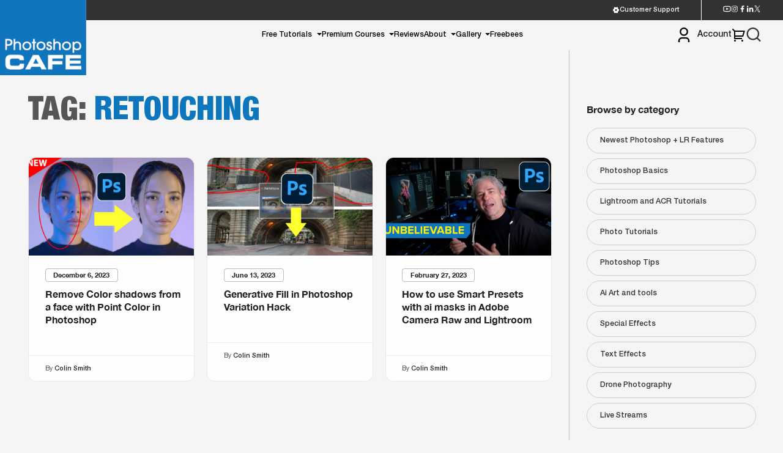

--- FILE ---
content_type: text/html; charset=UTF-8
request_url: https://photoshopcafe.com/tag/retouching/
body_size: 24625
content:
<!doctype html>
<html lang="en-US" prefix="og: http://ogp.me/ns# fb: http://ogp.me/ns/fb#">

<head>
	<meta charset="UTF-8">
	<meta name="viewport" content="width=device-width, initial-scale=1">
	<link rel="profile" href="https://gmpg.org/xfn/11">
	<meta name='robots' content='index, follow, max-image-preview:large, max-snippet:-1, max-video-preview:-1' />
<!-- This site has installed PayPal for WooCommerce v1.5.7 - https://www.angelleye.com/product/woocommerce-paypal-plugin/ -->

<!-- Powered by Social Snap v1.4 - https://socialsnap.com/ -->
<!-- Powered by Social Snap v1.4 - https://socialsnap.com/ -->


	<!-- This site is optimized with the Yoast SEO Premium plugin v26.8 (Yoast SEO v26.8) - https://yoast.com/product/yoast-seo-premium-wordpress/ -->
	<title>retouching Archives - PhotoshopCAFE</title>
	<link rel="canonical" href="https://photoshopcafe.com/tag/retouching/" />
	<link rel="next" href="https://photoshopcafe.com/tag/retouching/page/2/" />
	<meta property="og:locale" content="en_US" />
	<meta property="og:type" content="article" />
	<meta property="og:title" content="retouching Archives" />
	<meta property="og:url" content="https://photoshopcafe.com/tag/retouching/" />
	<meta property="og:site_name" content="PhotoshopCAFE" />
	<meta name="twitter:card" content="summary_large_image" />
	<meta name="twitter:site" content="@photoshopCAFE" />
	<script type="application/ld+json" class="yoast-schema-graph">{"@context":"https://schema.org","@graph":[{"@type":"CollectionPage","@id":"https://photoshopcafe.com/tag/retouching/","url":"https://photoshopcafe.com/tag/retouching/","name":"retouching Archives - PhotoshopCAFE","isPartOf":{"@id":"https://photoshopcafe.com/#website"},"primaryImageOfPage":{"@id":"https://photoshopcafe.com/tag/retouching/#primaryimage"},"image":{"@id":"https://photoshopcafe.com/tag/retouching/#primaryimage"},"thumbnailUrl":"https://photoshopcafe.com/wp-content/uploads/2023/12/youtubebanner.jpg","breadcrumb":{"@id":"https://photoshopcafe.com/tag/retouching/#breadcrumb"},"inLanguage":"en-US"},{"@type":"ImageObject","inLanguage":"en-US","@id":"https://photoshopcafe.com/tag/retouching/#primaryimage","url":"https://photoshopcafe.com/wp-content/uploads/2023/12/youtubebanner.jpg","contentUrl":"https://photoshopcafe.com/wp-content/uploads/2023/12/youtubebanner.jpg","width":1920,"height":1080},{"@type":"BreadcrumbList","@id":"https://photoshopcafe.com/tag/retouching/#breadcrumb","itemListElement":[{"@type":"ListItem","position":1,"name":"Home","item":"https://photoshopcafe.com/"},{"@type":"ListItem","position":2,"name":"retouching"}]},{"@type":"WebSite","@id":"https://photoshopcafe.com/#website","url":"https://photoshopcafe.com/","name":"PhotoshopCAFE","description":"Adobe Photoshop tutorials and Lightroom tutorials","publisher":{"@id":"https://photoshopcafe.com/#organization"},"potentialAction":[{"@type":"SearchAction","target":{"@type":"EntryPoint","urlTemplate":"https://photoshopcafe.com/?s={search_term_string}"},"query-input":{"@type":"PropertyValueSpecification","valueRequired":true,"valueName":"search_term_string"}}],"inLanguage":"en-US"},{"@type":"Organization","@id":"https://photoshopcafe.com/#organization","name":"PhotoshopCAFE","url":"https://photoshopcafe.com/","logo":{"@type":"ImageObject","inLanguage":"en-US","@id":"https://photoshopcafe.com/#/schema/logo/image/","url":"https://photoshopcafe.com/wp-content/uploads/2021/12/cropped-psc512.png","contentUrl":"https://photoshopcafe.com/wp-content/uploads/2021/12/cropped-psc512.png","width":512,"height":512,"caption":"PhotoshopCAFE"},"image":{"@id":"https://photoshopcafe.com/#/schema/logo/image/"},"sameAs":["https://www.facebook.com/photoshopCAFE","https://x.com/photoshopCAFE","https://www.instagram.com/photoshopcafe/","https://www.linkedin.com/in/photoshopcafe/","https://www.youtube.com/photoshopcafe"]}]}</script>
	<!-- / Yoast SEO Premium plugin. -->


<link rel='dns-prefetch' href='//unpkg.com' />
<link rel='dns-prefetch' href='//cdn.jsdelivr.net' />
<link rel='dns-prefetch' href='//cdnjs.cloudflare.com' />
<link rel="alternate" type="application/rss+xml" title="PhotoshopCAFE &raquo; Feed" href="https://photoshopcafe.com/feed/" />
<link rel="alternate" type="application/rss+xml" title="PhotoshopCAFE &raquo; Comments Feed" href="https://photoshopcafe.com/comments/feed/" />
<link rel="alternate" type="application/rss+xml" title="PhotoshopCAFE &raquo; retouching Tag Feed" href="https://photoshopcafe.com/tag/retouching/feed/" />
<style id='wp-img-auto-sizes-contain-inline-css'>
img:is([sizes=auto i],[sizes^="auto," i]){contain-intrinsic-size:3000px 1500px}
/*# sourceURL=wp-img-auto-sizes-contain-inline-css */
</style>
<style id='wp-emoji-styles-inline-css'>

	img.wp-smiley, img.emoji {
		display: inline !important;
		border: none !important;
		box-shadow: none !important;
		height: 1em !important;
		width: 1em !important;
		margin: 0 0.07em !important;
		vertical-align: -0.1em !important;
		background: none !important;
		padding: 0 !important;
	}
/*# sourceURL=wp-emoji-styles-inline-css */
</style>
<style id='wp-block-library-inline-css'>
:root{--wp-block-synced-color:#7a00df;--wp-block-synced-color--rgb:122,0,223;--wp-bound-block-color:var(--wp-block-synced-color);--wp-editor-canvas-background:#ddd;--wp-admin-theme-color:#007cba;--wp-admin-theme-color--rgb:0,124,186;--wp-admin-theme-color-darker-10:#006ba1;--wp-admin-theme-color-darker-10--rgb:0,107,160.5;--wp-admin-theme-color-darker-20:#005a87;--wp-admin-theme-color-darker-20--rgb:0,90,135;--wp-admin-border-width-focus:2px}@media (min-resolution:192dpi){:root{--wp-admin-border-width-focus:1.5px}}.wp-element-button{cursor:pointer}:root .has-very-light-gray-background-color{background-color:#eee}:root .has-very-dark-gray-background-color{background-color:#313131}:root .has-very-light-gray-color{color:#eee}:root .has-very-dark-gray-color{color:#313131}:root .has-vivid-green-cyan-to-vivid-cyan-blue-gradient-background{background:linear-gradient(135deg,#00d084,#0693e3)}:root .has-purple-crush-gradient-background{background:linear-gradient(135deg,#34e2e4,#4721fb 50%,#ab1dfe)}:root .has-hazy-dawn-gradient-background{background:linear-gradient(135deg,#faaca8,#dad0ec)}:root .has-subdued-olive-gradient-background{background:linear-gradient(135deg,#fafae1,#67a671)}:root .has-atomic-cream-gradient-background{background:linear-gradient(135deg,#fdd79a,#004a59)}:root .has-nightshade-gradient-background{background:linear-gradient(135deg,#330968,#31cdcf)}:root .has-midnight-gradient-background{background:linear-gradient(135deg,#020381,#2874fc)}:root{--wp--preset--font-size--normal:16px;--wp--preset--font-size--huge:42px}.has-regular-font-size{font-size:1em}.has-larger-font-size{font-size:2.625em}.has-normal-font-size{font-size:var(--wp--preset--font-size--normal)}.has-huge-font-size{font-size:var(--wp--preset--font-size--huge)}.has-text-align-center{text-align:center}.has-text-align-left{text-align:left}.has-text-align-right{text-align:right}.has-fit-text{white-space:nowrap!important}#end-resizable-editor-section{display:none}.aligncenter{clear:both}.items-justified-left{justify-content:flex-start}.items-justified-center{justify-content:center}.items-justified-right{justify-content:flex-end}.items-justified-space-between{justify-content:space-between}.screen-reader-text{border:0;clip-path:inset(50%);height:1px;margin:-1px;overflow:hidden;padding:0;position:absolute;width:1px;word-wrap:normal!important}.screen-reader-text:focus{background-color:#ddd;clip-path:none;color:#444;display:block;font-size:1em;height:auto;left:5px;line-height:normal;padding:15px 23px 14px;text-decoration:none;top:5px;width:auto;z-index:100000}html :where(.has-border-color){border-style:solid}html :where([style*=border-top-color]){border-top-style:solid}html :where([style*=border-right-color]){border-right-style:solid}html :where([style*=border-bottom-color]){border-bottom-style:solid}html :where([style*=border-left-color]){border-left-style:solid}html :where([style*=border-width]){border-style:solid}html :where([style*=border-top-width]){border-top-style:solid}html :where([style*=border-right-width]){border-right-style:solid}html :where([style*=border-bottom-width]){border-bottom-style:solid}html :where([style*=border-left-width]){border-left-style:solid}html :where(img[class*=wp-image-]){height:auto;max-width:100%}:where(figure){margin:0 0 1em}html :where(.is-position-sticky){--wp-admin--admin-bar--position-offset:var(--wp-admin--admin-bar--height,0px)}@media screen and (max-width:600px){html :where(.is-position-sticky){--wp-admin--admin-bar--position-offset:0px}}

/*# sourceURL=wp-block-library-inline-css */
</style><link rel='stylesheet' id='wc-blocks-style-css' href='https://photoshopcafe.com/wp-content/plugins/woocommerce/assets/client/blocks/wc-blocks.css?ver=wc-10.3.7' media='all' />
<style id='global-styles-inline-css'>
:root{--wp--preset--aspect-ratio--square: 1;--wp--preset--aspect-ratio--4-3: 4/3;--wp--preset--aspect-ratio--3-4: 3/4;--wp--preset--aspect-ratio--3-2: 3/2;--wp--preset--aspect-ratio--2-3: 2/3;--wp--preset--aspect-ratio--16-9: 16/9;--wp--preset--aspect-ratio--9-16: 9/16;--wp--preset--color--black: #000000;--wp--preset--color--cyan-bluish-gray: #abb8c3;--wp--preset--color--white: #ffffff;--wp--preset--color--pale-pink: #f78da7;--wp--preset--color--vivid-red: #cf2e2e;--wp--preset--color--luminous-vivid-orange: #ff6900;--wp--preset--color--luminous-vivid-amber: #fcb900;--wp--preset--color--light-green-cyan: #7bdcb5;--wp--preset--color--vivid-green-cyan: #00d084;--wp--preset--color--pale-cyan-blue: #8ed1fc;--wp--preset--color--vivid-cyan-blue: #0693e3;--wp--preset--color--vivid-purple: #9b51e0;--wp--preset--gradient--vivid-cyan-blue-to-vivid-purple: linear-gradient(135deg,rgb(6,147,227) 0%,rgb(155,81,224) 100%);--wp--preset--gradient--light-green-cyan-to-vivid-green-cyan: linear-gradient(135deg,rgb(122,220,180) 0%,rgb(0,208,130) 100%);--wp--preset--gradient--luminous-vivid-amber-to-luminous-vivid-orange: linear-gradient(135deg,rgb(252,185,0) 0%,rgb(255,105,0) 100%);--wp--preset--gradient--luminous-vivid-orange-to-vivid-red: linear-gradient(135deg,rgb(255,105,0) 0%,rgb(207,46,46) 100%);--wp--preset--gradient--very-light-gray-to-cyan-bluish-gray: linear-gradient(135deg,rgb(238,238,238) 0%,rgb(169,184,195) 100%);--wp--preset--gradient--cool-to-warm-spectrum: linear-gradient(135deg,rgb(74,234,220) 0%,rgb(151,120,209) 20%,rgb(207,42,186) 40%,rgb(238,44,130) 60%,rgb(251,105,98) 80%,rgb(254,248,76) 100%);--wp--preset--gradient--blush-light-purple: linear-gradient(135deg,rgb(255,206,236) 0%,rgb(152,150,240) 100%);--wp--preset--gradient--blush-bordeaux: linear-gradient(135deg,rgb(254,205,165) 0%,rgb(254,45,45) 50%,rgb(107,0,62) 100%);--wp--preset--gradient--luminous-dusk: linear-gradient(135deg,rgb(255,203,112) 0%,rgb(199,81,192) 50%,rgb(65,88,208) 100%);--wp--preset--gradient--pale-ocean: linear-gradient(135deg,rgb(255,245,203) 0%,rgb(182,227,212) 50%,rgb(51,167,181) 100%);--wp--preset--gradient--electric-grass: linear-gradient(135deg,rgb(202,248,128) 0%,rgb(113,206,126) 100%);--wp--preset--gradient--midnight: linear-gradient(135deg,rgb(2,3,129) 0%,rgb(40,116,252) 100%);--wp--preset--font-size--small: 13px;--wp--preset--font-size--medium: 20px;--wp--preset--font-size--large: 36px;--wp--preset--font-size--x-large: 42px;--wp--preset--spacing--20: 0.44rem;--wp--preset--spacing--30: 0.67rem;--wp--preset--spacing--40: 1rem;--wp--preset--spacing--50: 1.5rem;--wp--preset--spacing--60: 2.25rem;--wp--preset--spacing--70: 3.38rem;--wp--preset--spacing--80: 5.06rem;--wp--preset--shadow--natural: 6px 6px 9px rgba(0, 0, 0, 0.2);--wp--preset--shadow--deep: 12px 12px 50px rgba(0, 0, 0, 0.4);--wp--preset--shadow--sharp: 6px 6px 0px rgba(0, 0, 0, 0.2);--wp--preset--shadow--outlined: 6px 6px 0px -3px rgb(255, 255, 255), 6px 6px rgb(0, 0, 0);--wp--preset--shadow--crisp: 6px 6px 0px rgb(0, 0, 0);}:where(.is-layout-flex){gap: 0.5em;}:where(.is-layout-grid){gap: 0.5em;}body .is-layout-flex{display: flex;}.is-layout-flex{flex-wrap: wrap;align-items: center;}.is-layout-flex > :is(*, div){margin: 0;}body .is-layout-grid{display: grid;}.is-layout-grid > :is(*, div){margin: 0;}:where(.wp-block-columns.is-layout-flex){gap: 2em;}:where(.wp-block-columns.is-layout-grid){gap: 2em;}:where(.wp-block-post-template.is-layout-flex){gap: 1.25em;}:where(.wp-block-post-template.is-layout-grid){gap: 1.25em;}.has-black-color{color: var(--wp--preset--color--black) !important;}.has-cyan-bluish-gray-color{color: var(--wp--preset--color--cyan-bluish-gray) !important;}.has-white-color{color: var(--wp--preset--color--white) !important;}.has-pale-pink-color{color: var(--wp--preset--color--pale-pink) !important;}.has-vivid-red-color{color: var(--wp--preset--color--vivid-red) !important;}.has-luminous-vivid-orange-color{color: var(--wp--preset--color--luminous-vivid-orange) !important;}.has-luminous-vivid-amber-color{color: var(--wp--preset--color--luminous-vivid-amber) !important;}.has-light-green-cyan-color{color: var(--wp--preset--color--light-green-cyan) !important;}.has-vivid-green-cyan-color{color: var(--wp--preset--color--vivid-green-cyan) !important;}.has-pale-cyan-blue-color{color: var(--wp--preset--color--pale-cyan-blue) !important;}.has-vivid-cyan-blue-color{color: var(--wp--preset--color--vivid-cyan-blue) !important;}.has-vivid-purple-color{color: var(--wp--preset--color--vivid-purple) !important;}.has-black-background-color{background-color: var(--wp--preset--color--black) !important;}.has-cyan-bluish-gray-background-color{background-color: var(--wp--preset--color--cyan-bluish-gray) !important;}.has-white-background-color{background-color: var(--wp--preset--color--white) !important;}.has-pale-pink-background-color{background-color: var(--wp--preset--color--pale-pink) !important;}.has-vivid-red-background-color{background-color: var(--wp--preset--color--vivid-red) !important;}.has-luminous-vivid-orange-background-color{background-color: var(--wp--preset--color--luminous-vivid-orange) !important;}.has-luminous-vivid-amber-background-color{background-color: var(--wp--preset--color--luminous-vivid-amber) !important;}.has-light-green-cyan-background-color{background-color: var(--wp--preset--color--light-green-cyan) !important;}.has-vivid-green-cyan-background-color{background-color: var(--wp--preset--color--vivid-green-cyan) !important;}.has-pale-cyan-blue-background-color{background-color: var(--wp--preset--color--pale-cyan-blue) !important;}.has-vivid-cyan-blue-background-color{background-color: var(--wp--preset--color--vivid-cyan-blue) !important;}.has-vivid-purple-background-color{background-color: var(--wp--preset--color--vivid-purple) !important;}.has-black-border-color{border-color: var(--wp--preset--color--black) !important;}.has-cyan-bluish-gray-border-color{border-color: var(--wp--preset--color--cyan-bluish-gray) !important;}.has-white-border-color{border-color: var(--wp--preset--color--white) !important;}.has-pale-pink-border-color{border-color: var(--wp--preset--color--pale-pink) !important;}.has-vivid-red-border-color{border-color: var(--wp--preset--color--vivid-red) !important;}.has-luminous-vivid-orange-border-color{border-color: var(--wp--preset--color--luminous-vivid-orange) !important;}.has-luminous-vivid-amber-border-color{border-color: var(--wp--preset--color--luminous-vivid-amber) !important;}.has-light-green-cyan-border-color{border-color: var(--wp--preset--color--light-green-cyan) !important;}.has-vivid-green-cyan-border-color{border-color: var(--wp--preset--color--vivid-green-cyan) !important;}.has-pale-cyan-blue-border-color{border-color: var(--wp--preset--color--pale-cyan-blue) !important;}.has-vivid-cyan-blue-border-color{border-color: var(--wp--preset--color--vivid-cyan-blue) !important;}.has-vivid-purple-border-color{border-color: var(--wp--preset--color--vivid-purple) !important;}.has-vivid-cyan-blue-to-vivid-purple-gradient-background{background: var(--wp--preset--gradient--vivid-cyan-blue-to-vivid-purple) !important;}.has-light-green-cyan-to-vivid-green-cyan-gradient-background{background: var(--wp--preset--gradient--light-green-cyan-to-vivid-green-cyan) !important;}.has-luminous-vivid-amber-to-luminous-vivid-orange-gradient-background{background: var(--wp--preset--gradient--luminous-vivid-amber-to-luminous-vivid-orange) !important;}.has-luminous-vivid-orange-to-vivid-red-gradient-background{background: var(--wp--preset--gradient--luminous-vivid-orange-to-vivid-red) !important;}.has-very-light-gray-to-cyan-bluish-gray-gradient-background{background: var(--wp--preset--gradient--very-light-gray-to-cyan-bluish-gray) !important;}.has-cool-to-warm-spectrum-gradient-background{background: var(--wp--preset--gradient--cool-to-warm-spectrum) !important;}.has-blush-light-purple-gradient-background{background: var(--wp--preset--gradient--blush-light-purple) !important;}.has-blush-bordeaux-gradient-background{background: var(--wp--preset--gradient--blush-bordeaux) !important;}.has-luminous-dusk-gradient-background{background: var(--wp--preset--gradient--luminous-dusk) !important;}.has-pale-ocean-gradient-background{background: var(--wp--preset--gradient--pale-ocean) !important;}.has-electric-grass-gradient-background{background: var(--wp--preset--gradient--electric-grass) !important;}.has-midnight-gradient-background{background: var(--wp--preset--gradient--midnight) !important;}.has-small-font-size{font-size: var(--wp--preset--font-size--small) !important;}.has-medium-font-size{font-size: var(--wp--preset--font-size--medium) !important;}.has-large-font-size{font-size: var(--wp--preset--font-size--large) !important;}.has-x-large-font-size{font-size: var(--wp--preset--font-size--x-large) !important;}
/*# sourceURL=global-styles-inline-css */
</style>

<style id='classic-theme-styles-inline-css'>
/*! This file is auto-generated */
.wp-block-button__link{color:#fff;background-color:#32373c;border-radius:9999px;box-shadow:none;text-decoration:none;padding:calc(.667em + 2px) calc(1.333em + 2px);font-size:1.125em}.wp-block-file__button{background:#32373c;color:#fff;text-decoration:none}
/*# sourceURL=/wp-includes/css/classic-themes.min.css */
</style>
<link rel='stylesheet' id='mailerlite_forms.css-css' href='https://photoshopcafe.com/wp-content/plugins/official-mailerlite-sign-up-forms/assets/css/mailerlite_forms.css?ver=1.7.18' media='all' />
<link rel='stylesheet' id='pac-styles-css' href='https://photoshopcafe.com/wp-content/plugins/woocommerce-product-archive-customiser/assets/css/pac.css?ver=6.9' media='all' />
<link rel='stylesheet' id='pac-layout-styles-css' href='https://photoshopcafe.com/wp-content/plugins/woocommerce-product-archive-customiser/assets/css/layout.css?ver=6.9' media='only screen and (min-width: 768px)' />
<style id='woocommerce-inline-inline-css'>
.woocommerce form .form-row .required { visibility: visible; }
/*# sourceURL=woocommerce-inline-inline-css */
</style>
<link rel='stylesheet' id='brands-styles-css' href='https://photoshopcafe.com/wp-content/plugins/woocommerce/assets/css/brands.css?ver=10.3.7' media='all' />
<link rel='stylesheet' id='woocommerce-inline-style-css' href='https://photoshopcafe.com/wp-content/plugins/woocommerce/assets/css/woocommerce.css' media='all' />
<link rel='stylesheet' id='font-awesome-v6-css' href='https://cdnjs.cloudflare.com/ajax/libs/font-awesome/6.5.0/css/all.min.css?ver=6.5.0' media='all' />
<link rel='stylesheet' id='photoshop_cafe_dev-style-css' href='https://photoshopcafe.com/wp-content/themes/photoshop-cafe/style.css?ver=1.0.6' media='all' />
<link rel='stylesheet' id='photoshop_cafe-app-css-css' href='https://photoshopcafe.com/wp-content/themes/photoshop-cafe/src/dist/css/app.css?ver=1.0.6' media='all' />
<link rel='stylesheet' id='glightbox-css' href='https://cdn.jsdelivr.net/npm/glightbox/dist/css/glightbox.min.css' media='all' />
<link rel='stylesheet' id='sv-wc-payment-gateway-payment-form-v5_10_3-css' href='https://photoshopcafe.com/wp-content/plugins/woocommerce-gateway-authorize-net-cim/vendor/skyverge/wc-plugin-framework/woocommerce/payment-gateway/assets/css/frontend/sv-wc-payment-gateway-payment-form.min.css?ver=5.10.3' media='all' />
<script src="https://photoshopcafe.com/wp-includes/js/jquery/jquery.min.js?ver=3.7.1" id="jquery-core-js"></script>
<script src="https://photoshopcafe.com/wp-includes/js/jquery/jquery-migrate.min.js?ver=3.4.1" id="jquery-migrate-js"></script>
<script src="https://photoshopcafe.com/wp-content/plugins/woocommerce/assets/js/jquery-blockui/jquery.blockUI.min.js?ver=2.7.0-wc.10.3.7" id="wc-jquery-blockui-js" defer data-wp-strategy="defer"></script>
<script src="https://photoshopcafe.com/wp-content/plugins/woocommerce/assets/js/js-cookie/js.cookie.min.js?ver=2.1.4-wc.10.3.7" id="wc-js-cookie-js" defer data-wp-strategy="defer"></script>
<script id="woocommerce-js-extra">
var woocommerce_params = {"ajax_url":"/wp-admin/admin-ajax.php","wc_ajax_url":"/?wc-ajax=%%endpoint%%","i18n_password_show":"Show password","i18n_password_hide":"Hide password"};
//# sourceURL=woocommerce-js-extra
</script>
<script src="https://photoshopcafe.com/wp-content/plugins/woocommerce/assets/js/frontend/woocommerce.min.js?ver=10.3.7" id="woocommerce-js" defer data-wp-strategy="defer"></script>
<link rel="https://api.w.org/" href="https://photoshopcafe.com/wp-json/" /><link rel="alternate" title="JSON" type="application/json" href="https://photoshopcafe.com/wp-json/wp/v2/tags/309" /><link rel="EditURI" type="application/rsd+xml" title="RSD" href="https://photoshopcafe.com/xmlrpc.php?rsd" />
<meta name="generator" content="WordPress 6.9" />
<meta name="generator" content="WooCommerce 10.3.7" />
        <!-- MailerLite Universal -->
        <script>
            (function(w,d,e,u,f,l,n){w[f]=w[f]||function(){(w[f].q=w[f].q||[])
                .push(arguments);},l=d.createElement(e),l.async=1,l.src=u,
                n=d.getElementsByTagName(e)[0],n.parentNode.insertBefore(l,n);})
            (window,document,'script','https://assets.mailerlite.com/js/universal.js','ml');
            ml('account', '707310');
            ml('enablePopups', true);
        </script>
        <!-- End MailerLite Universal -->
        	<noscript><style>.woocommerce-product-gallery{ opacity: 1 !important; }</style></noscript>
	
<!-- Meta Pixel Code -->
<script type='text/javascript'>
!function(f,b,e,v,n,t,s){if(f.fbq)return;n=f.fbq=function(){n.callMethod?
n.callMethod.apply(n,arguments):n.queue.push(arguments)};if(!f._fbq)f._fbq=n;
n.push=n;n.loaded=!0;n.version='2.0';n.queue=[];t=b.createElement(e);t.async=!0;
t.src=v;s=b.getElementsByTagName(e)[0];s.parentNode.insertBefore(t,s)}(window,
document,'script','https://connect.facebook.net/en_US/fbevents.js');
</script>
<!-- End Meta Pixel Code -->
<script type='text/javascript'>var url = window.location.origin + '?ob=open-bridge';
            fbq('set', 'openbridge', '1673524192931804', url);
fbq('init', '1673524192931804', {}, {
    "agent": "wordpress-6.9-4.1.5"
})</script><script type='text/javascript'>
    fbq('track', 'PageView', []);
  </script><!-- Google tag (gtag.js) -->
<script async src="https://www.googletagmanager.com/gtag/js?id=UA-636349-1"></script>
<script>
  window.dataLayer = window.dataLayer || [];
  function gtag(){dataLayer.push(arguments);}
  gtag('js', new Date());

  gtag('config', 'UA-636349-1');
</script>
<link rel="icon" href="https://photoshopcafe.com/wp-content/uploads/2021/12/cropped-psc512-32x32.png" sizes="32x32" />
<link rel="icon" href="https://photoshopcafe.com/wp-content/uploads/2021/12/cropped-psc512-192x192.png" sizes="192x192" />
<link rel="apple-touch-icon" href="https://photoshopcafe.com/wp-content/uploads/2021/12/cropped-psc512-180x180.png" />
<meta name="msapplication-TileImage" content="https://photoshopcafe.com/wp-content/uploads/2021/12/cropped-psc512-270x270.png" />
		<style id="wp-custom-css">
			.single-post strong em {
    font-weight: 700;
}
.single-post strong{
	display: inline-block;
}		</style>
			<!-- Google tag (gtag.js) -->
<script async src="https://www.googletagmanager.com/gtag/js?id=G-340031666"></script>
<script>
  window.dataLayer = window.dataLayer || [];
  function gtag(){dataLayer.push(arguments);}
  gtag('js', new Date());

  gtag('config', 'G-340031666');
</script>
</head>
<body class="archive tag tag-retouching tag-309 wp-custom-logo wp-theme-photoshop-cafe  theme-photoshop-cafe wc-pac-hide-sale-flash woocommerce-no-js hfeed">

	
<!-- Meta Pixel Code -->
<noscript>
<img height="1" width="1" style="display:none" alt="fbpx"
src="https://www.facebook.com/tr?id=1673524192931804&ev=PageView&noscript=1" />
</noscript>
<!-- End Meta Pixel Code -->
	<div id="loader"></div>
	<div id="page" class="site">
		<a class="skip-link screen-reader-text" href="#primary">
			Skip to content		</a>
				<header id="masthead" class="site-header ">
							<div class="top-bar">
					<div class="top-bar-link">
						<div class="top-row flex">
							<div class="support-col">
								<a target="_blank" href="https://photoshopcafe.zendesk.com/home"><svg width="15" height="15" viewBox="0 0 15 15" fill="none" xmlns="http://www.w3.org/2000/svg">
<path d="M3.33372 2.84063C3.97543 2.2658 4.72915 1.83 5.54747 1.56063C5.78146 1.85376 6.07851 2.09039 6.41654 2.25292C6.75458 2.41544 7.1249 2.49968 7.49997 2.49938C7.87504 2.49968 8.24536 2.41544 8.5834 2.25292C8.92143 2.09039 9.21848 1.85376 9.45247 1.56063C10.2708 1.83 11.0245 2.2658 11.6662 2.84063C11.5297 3.18966 11.4735 3.56496 11.5018 3.93868C11.5302 4.3124 11.6423 4.67494 11.83 4.99937C12.0172 5.32443 12.2753 5.60309 12.5851 5.81464C12.8949 6.02618 13.2484 6.16516 13.6193 6.22125C13.7947 7.06431 13.7947 7.93444 13.6193 8.7775C12.8943 8.88875 12.2256 9.315 11.83 9.99937C11.6422 10.3239 11.53 10.6865 11.5017 11.0604C11.4733 11.4342 11.5296 11.8096 11.6662 12.1587C11.0245 12.7333 10.2707 13.1689 9.45247 13.4381C9.21842 13.1451 8.92134 12.9086 8.58331 12.7462C8.24528 12.5838 7.87499 12.4996 7.49997 12.5C7.1249 12.4997 6.75458 12.5839 6.41654 12.7465C6.07851 12.909 5.78146 13.1456 5.54747 13.4387C4.7292 13.1696 3.97548 12.734 3.33372 12.1594C3.47038 11.8103 3.52662 11.4348 3.49827 11.061C3.46992 10.6872 3.35771 10.3245 3.16997 10C2.98265 9.67506 2.7245 9.39652 2.41471 9.18509C2.10492 8.97365 1.75145 8.83477 1.38059 8.77875C1.20517 7.93548 1.20517 7.06514 1.38059 6.22187C1.75151 6.16579 2.10501 6.02681 2.41481 5.81526C2.7246 5.60372 2.98272 5.32506 3.16997 5C3.35761 4.67556 3.46977 4.31303 3.49812 3.93931C3.52647 3.56559 3.47028 3.18966 3.33372 2.84063ZM8.43747 9.12312C8.65243 9.00091 8.84109 8.83738 8.9926 8.64195C9.1441 8.44652 9.25545 8.22306 9.32024 7.98442C9.38503 7.74579 9.40197 7.49669 9.3701 7.25148C9.33823 7.00627 9.25817 6.76978 9.13453 6.55563C9.01089 6.34149 8.84611 6.15392 8.64968 6.00371C8.45325 5.85351 8.22905 5.74364 7.98999 5.68044C7.75093 5.61724 7.50173 5.60194 7.25673 5.63544C7.01174 5.66894 6.77579 5.75057 6.56247 5.87562C6.13533 6.12603 5.82458 6.53522 5.69802 7.0139C5.57147 7.49258 5.63939 8.00189 5.88695 8.43068C6.13452 8.85947 6.54164 9.17293 7.01947 9.30265C7.4973 9.43238 8.00705 9.36784 8.43747 9.12312Z" fill="white"/>
</svg>
 Customer Support</a>
							</div>
							<div class="social-icon">
								<ul class="flex">
									<li>
										<a href="https://www.youtube.com/photoshopcafe" target="_blank">
											<svg width="15" height="13" viewBox="0 0 15 13" fill="none" xmlns="http://www.w3.org/2000/svg">
<path d="M12.8879 2.95479C12.8341 2.74371 12.6811 2.58433 12.5061 2.53546C12.1966 2.44833 10.6878 2.25 7.50033 2.25C4.31283 2.25 2.80549 2.44833 2.49312 2.53546C2.32028 2.58362 2.16728 2.743 2.11274 2.95479C2.03553 3.25512 1.83366 4.51383 1.83366 6.5C1.83366 8.48617 2.03553 9.74417 2.11274 10.0459C2.16658 10.2563 2.31958 10.4157 2.49383 10.4638C2.80549 10.5517 4.31283 10.75 7.50033 10.75C10.6878 10.75 12.1959 10.5517 12.5075 10.4645C12.6804 10.4164 12.8334 10.257 12.8879 10.0452C12.9651 9.74487 13.167 8.48333 13.167 6.5C13.167 4.51667 12.9651 3.25583 12.8879 2.95479ZM14.26 2.60275C14.5837 3.865 14.5837 6.5 14.5837 6.5C14.5837 6.5 14.5837 9.135 14.26 10.3973C14.08 11.095 13.5537 11.6439 12.8872 11.8295C11.6767 12.1667 7.50033 12.1667 7.50033 12.1667C7.50033 12.1667 3.32612 12.1667 2.11345 11.8295C1.44408 11.6411 0.918492 11.0928 0.740701 10.3973C0.416992 9.135 0.416992 6.5 0.416992 6.5C0.416992 6.5 0.416992 3.865 0.740701 2.60275C0.920617 1.90504 1.44691 1.35608 2.11345 1.1705C3.32612 0.833333 7.50033 0.833333 7.50033 0.833333C7.50033 0.833333 11.6767 0.833333 12.8872 1.1705C13.5566 1.35892 14.0822 1.90717 14.26 2.60275ZM6.08366 8.97917V4.02083L10.3337 6.5L6.08366 8.97917Z" fill="white"/>
</svg>
										</a>
									</li>
									<li><a href="https://www.instagram.com/photoshopcafe" target="_blank"><svg width="13" height="13" viewBox="0 0 13 13" fill="none" xmlns="http://www.w3.org/2000/svg">
<path fill-rule="evenodd" clip-rule="evenodd" d="M3.99125 0.498751H9.00875C10.9294 0.498751 12.5 2.02813 12.5 3.89688V9.10063C12.5 10.9694 10.9294 12.4987 9.00875 12.4987H3.99125C2.07187 12.4987 0.5 10.9694 0.5 9.10063V3.89688C0.5 2.02813 2.07187 0.498751 3.99125 0.498751ZM2.17875 10.8675C2.6636 11.34 3.31423 11.6039 3.99125 11.6025H9.01C9.68725 11.6041 10.3382 11.3402 10.8231 10.8675C11.0614 10.6392 11.2512 10.3652 11.3811 10.0618C11.5109 9.75838 11.5781 9.43189 11.5787 9.10188V3.8975C11.5787 3.23438 11.31 2.6075 10.8231 2.13313C10.3381 1.65989 9.68699 1.39558 9.00937 1.39688H3.99187C3.30937 1.39688 2.66687 1.65938 2.17875 2.13313C1.9405 2.36123 1.75072 2.63506 1.62078 2.93823C1.49083 3.24139 1.4234 3.56766 1.4225 3.8975V9.10188C1.42312 9.76563 1.69187 10.3938 2.17875 10.8675ZM9.09313 3.1875C9.09313 2.76625 9.44375 2.425 9.87562 2.425C10.3081 2.425 10.6581 2.76625 10.6581 3.1875C10.6581 3.60813 10.3081 3.9475 9.87562 3.9475C9.44438 3.9475 9.09313 3.60813 9.09313 3.1875ZM3.2125 6.45313C3.2125 4.67688 4.69187 3.23688 6.51625 3.23688C8.34125 3.23688 9.82063 4.67688 9.82063 6.45313C9.82063 8.22938 8.34062 9.66938 6.51625 9.66938C4.69187 9.66938 3.2125 8.22938 3.2125 6.45313ZM4.3375 6.455C4.3375 7.61813 5.30625 8.56188 6.50188 8.56188C7.69563 8.56188 8.66438 7.61813 8.66438 6.455C8.66438 5.2925 7.69563 4.35 6.50188 4.35C5.30625 4.35 4.3375 5.2925 4.3375 6.455Z" fill="white"/>
</svg>
</a></li>
									<li><a href="https://www.facebook.com/photoshopCAFE" target="_blank"><svg width="7" height="13" viewBox="0 0 7 13" fill="none" xmlns="http://www.w3.org/2000/svg">
<path d="M4.75 7.4375H6.3125L6.9375 4.9375H4.75V3.6875C4.75 3.04375 4.75 2.4375 6 2.4375H6.9375V0.3375C6.73375 0.310625 5.96437 0.25 5.15187 0.25C3.455 0.25 2.25 1.28562 2.25 3.1875V4.9375H0.375V7.4375H2.25V12.75H4.75V7.4375Z" fill="white"/>
</svg>
</a></li>
									<li><a href="https://www.linkedin.com/company/photoshopcafe" target="_blank"><svg width="13" height="12" viewBox="0 0 13 12" fill="none" xmlns="http://www.w3.org/2000/svg">
<path d="M3.45838 11.5678H0.925049V3.96776H3.45838V11.5678ZM2.19172 2.95443C1.85577 2.95443 1.53359 2.82098 1.29605 2.58343C1.0585 2.34588 0.925049 2.0237 0.925049 1.68776C0.925049 1.35182 1.0585 1.02964 1.29605 0.792092C1.53359 0.554546 1.85577 0.421094 2.19172 0.421094C2.52766 0.421094 2.84984 0.554546 3.08738 0.792092C3.32493 1.02964 3.45838 1.35182 3.45838 1.68776C3.45838 2.0237 3.32493 2.34588 3.08738 2.58343C2.84984 2.82098 2.52766 2.95443 2.19172 2.95443ZM12.5784 11.5678H10.144V7.86909C10.144 6.98718 10.1274 5.85272 8.87734 5.85272C7.60909 5.85272 7.41434 6.81301 7.41434 7.80576V11.5678H4.97917V3.96222H7.31697V5.00168H7.35022C7.6748 4.40397 8.47042 3.7738 9.65555 3.7738C12.1232 3.7738 12.5792 5.34922 12.5792 7.39647V11.5686L12.5784 11.5678Z" fill="white"/>
</svg>
</a></li>
									<li><a href="https://twitter.com/photoshopCAFE" target="_blank"><svg width="10" height="11" viewBox="0 0 10 11" fill="none" xmlns="http://www.w3.org/2000/svg">
<g clip-path="url(#clip0_474_573)">
<path d="M5.95233 4.65827L9.67567 0H8.79367L5.55933 4.04388L2.978 0H0L3.90433 6.11565L0 11H0.882L4.29533 6.72857L7.022 11H10M1.20033 0.715868H2.55533L8.793 10.3193H7.43767" fill="white"/>
</g>
<defs>
<clipPath id="clip0_474_573">
<rect width="10" height="11" fill="white"/>
</clipPath>
</defs>
</svg>
</a></li>
								</ul>
							</div>
						</div>
					</div>
				</div>
						<div class="header-row flex space-between align-center">
				<div class="site-branding">
					<a href="https://photoshopcafe.com/">
						<svg width="158" height="137" viewBox="0 0 158 137" fill="none" xmlns="http://www.w3.org/2000/svg" xmlns:xlink="http://www.w3.org/1999/xlink">
<rect x="-1" y="-12" width="159" height="149" fill="url(#pattern0_474_582)"/>
<defs>
<pattern id="pattern0_474_582" patternContentUnits="objectBoundingBox" width="1" height="1">
<use xlink:href="#image0_474_582" transform="scale(0.00471698 0.00503356)"/>
</pattern>
<image id="image0_474_582" width="212" height="200" preserveAspectRatio="none" xlink:href="[data-uri]"/>
</defs>
</svg>
					</a>
				</div>
									<div class="site-main-nav">
						<button class="menuToggleBtn">
							<span class="bar"></span>
							<span class="bar"></span>
						</button>
						<div class="drawer-menu-box">
							<nav id="site-navigation" class="main-navigation">
								<ul id="primary-menu" class="flex align-center menu"><li id="menu-item-317" class="menu-item menu-item-type-taxonomy menu-item-object-category menu-item-has-children menu-item-317"><a href="https://photoshopcafe.com/tutorials.htm">Free Tutorials</a>
<ul class="sub-menu">
	<li id="menu-item-300" class="menu-item menu-item-type-taxonomy menu-item-object-category menu-item-has-children menu-item-300"><a href="https://photoshopcafe.com/tutorials.htm">All Free Tutorials</a>
	<ul class="sub-menu">
		<li id="menu-item-4946" class="menu-item menu-item-type-custom menu-item-object-custom menu-item-4946"><a href="https://photoshopcafe.com/tutorials/lightroom">ACR &#038; Lightroom Tutorials</a></li>
		<li id="menu-item-4945" class="menu-item menu-item-type-custom menu-item-object-custom menu-item-4945"><a href="https://photoshopcafe.com/tutorials/photoshopBasics">Photoshop Basics</a></li>
		<li id="menu-item-62645" class="menu-item menu-item-type-taxonomy menu-item-object-category menu-item-62645"><a href="https://photoshopcafe.com/tips.htm">Photoshop Tips</a></li>
		<li id="menu-item-302" class="menu-item menu-item-type-taxonomy menu-item-object-category menu-item-302"><a href="https://photoshopcafe.com/tut_photo.htm">Photo Tutorials</a></li>
		<li id="menu-item-55753" class="menu-item menu-item-type-taxonomy menu-item-object-category menu-item-55753"><a href="https://photoshopcafe.com/ai/">Ai Art and tools</a></li>
		<li id="menu-item-303" class="menu-item menu-item-type-taxonomy menu-item-object-category menu-item-303"><a href="https://photoshopcafe.com/tut_fx.htm">Special Effects</a></li>
		<li id="menu-item-304" class="menu-item menu-item-type-taxonomy menu-item-object-category menu-item-304"><a href="https://photoshopcafe.com/tut_text.htm">Text Effects</a></li>
		<li id="menu-item-301" class="menu-item menu-item-type-taxonomy menu-item-object-category menu-item-301"><a href="https://photoshopcafe.com/tut_misc.htm">MISC</a></li>
		<li id="menu-item-8219" class="menu-item menu-item-type-taxonomy menu-item-object-category menu-item-8219"><a href="https://photoshopcafe.com/drone">Drone Photography</a></li>
	</ul>
</li>
	<li id="menu-item-294" class="menu-item menu-item-type-taxonomy menu-item-object-category menu-item-has-children menu-item-294"><a href="https://photoshopcafe.com/csc/index.htm">Newest Photoshop + LR Features</a>
	<ul class="sub-menu">
		<li id="menu-item-3151" class="menu-item menu-item-type-taxonomy menu-item-object-category menu-item-3151"><a href="https://photoshopcafe.com/lightroom.htm">Lightroom New Features</a></li>
		<li id="menu-item-295" class="menu-item menu-item-type-taxonomy menu-item-object-category menu-item-295"><a href="https://photoshopcafe.com/cc-learning.htm">Photoshop CC New Features</a></li>
		<li id="menu-item-299" class="menu-item menu-item-type-taxonomy menu-item-object-category menu-item-299"><a href="https://photoshopcafe.com/cs6">Photoshop CS6 New Features</a></li>
		<li id="menu-item-298" class="menu-item menu-item-type-taxonomy menu-item-object-category menu-item-298"><a href="https://photoshopcafe.com/cs5">Photoshop CS5 New Features</a></li>
		<li id="menu-item-297" class="menu-item menu-item-type-taxonomy menu-item-object-category menu-item-297"><a href="https://photoshopcafe.com/cs4">Photoshop CS4 New Features</a></li>
		<li id="menu-item-296" class="menu-item menu-item-type-taxonomy menu-item-object-category menu-item-296"><a href="https://photoshopcafe.com/cs3">Photoshop CS3 New Features</a></li>
	</ul>
</li>
	<li id="menu-item-45428" class="menu-item menu-item-type-taxonomy menu-item-object-category menu-item-45428"><a href="https://photoshopcafe.com/livestreams">Live Streams</a></li>
</ul>
</li>
<li id="menu-item-313" class="menu-item menu-item-type-post_type menu-item-object-page menu-item-has-children menu-item-313"><a href="https://photoshopcafe.com/video/videos.htm">Premium Courses</a>
<ul class="sub-menu">
	<li id="menu-item-314" class="menu-item menu-item-type-post_type menu-item-object-page menu-item-has-children menu-item-314"><a href="https://photoshopcafe.com/video/videos.htm">Premium Training</a>
	<ul class="sub-menu">
		<li id="menu-item-1495" class="menu-item menu-item-type-taxonomy menu-item-object-product_cat menu-item-1495"><a href="https://photoshopcafe.com/product-category/photoshop/">Photoshop</a></li>
		<li id="menu-item-1493" class="menu-item menu-item-type-taxonomy menu-item-object-product_cat menu-item-1493"><a href="https://photoshopcafe.com/product-category/lightroom/">Lightroom</a></li>
		<li id="menu-item-1489" class="menu-item menu-item-type-taxonomy menu-item-object-product_cat menu-item-1489"><a href="https://photoshopcafe.com/product-category/design/">Design</a></li>
		<li id="menu-item-1490" class="menu-item menu-item-type-taxonomy menu-item-object-product_cat menu-item-1490"><a href="https://photoshopcafe.com/product-category/digital-art/">Digital Art</a></li>
		<li id="menu-item-1494" class="menu-item menu-item-type-taxonomy menu-item-object-product_cat menu-item-1494"><a href="https://photoshopcafe.com/product-category/photography/">Photography</a></li>
		<li id="menu-item-1492" class="menu-item menu-item-type-taxonomy menu-item-object-product_cat menu-item-1492"><a href="https://photoshopcafe.com/product-category/lighting/">Lighting</a></li>
		<li id="menu-item-17893" class="menu-item menu-item-type-taxonomy menu-item-object-product_cat menu-item-17893"><a href="https://photoshopcafe.com/product-category/drone-photography-video/">Drones</a></li>
		<li id="menu-item-293" class="menu-item menu-item-type-post_type menu-item-object-page menu-item-293"><a href="https://photoshopcafe.com/video/new.htm">New Releases</a></li>
		<li id="menu-item-17202" class="menu-item menu-item-type-custom menu-item-object-custom menu-item-17202"><a href="//photoshopcafe.com/product-tag/saleItem/">On Sale</a></li>
	</ul>
</li>
	<li id="menu-item-10062" class="menu-item menu-item-type-custom menu-item-object-custom menu-item-10062"><a target="_blank" href="https://academy.photoshopcafe.com/">Streaming Videos</a></li>
	<li id="menu-item-18554" class="menu-item menu-item-type-post_type_archive menu-item-object-instructors menu-item-18554"><a href="https://photoshopcafe.com/instructor/">Instructors</a></li>
	<li id="menu-item-18690" class="menu-item menu-item-type-post_type_archive menu-item-object-testimonials menu-item-18690"><a href="https://photoshopcafe.com/testimonial/">Testimonials</a></li>
</ul>
</li>
<li id="menu-item-273" class="menu-item menu-item-type-taxonomy menu-item-object-category menu-item-273"><a href="https://photoshopcafe.com/reviews/reviews.htm">Reviews</a></li>
<li id="menu-item-5186" class="menu-item menu-item-type-post_type menu-item-object-page menu-item-has-children menu-item-5186"><a href="https://photoshopcafe.com/about.htm">About</a>
<ul class="sub-menu">
	<li id="menu-item-18563" class="menu-item menu-item-type-post_type menu-item-object-page menu-item-18563"><a href="https://photoshopcafe.com/about.htm">About us</a></li>
	<li id="menu-item-18564" class="menu-item menu-item-type-custom menu-item-object-custom menu-item-18564"><a href="//photoshopcafe.com/blog/">Blog</a></li>
	<li id="menu-item-19787" class="menu-item menu-item-type-post_type menu-item-object-post menu-item-19787"><a href="https://photoshopcafe.com/video/support.htm">Help</a></li>
	<li id="menu-item-18561" class="menu-item menu-item-type-custom menu-item-object-custom menu-item-18561"><a href="//photoshopcafe.com/interview/">Interviews</a></li>
	<li id="menu-item-18562" class="menu-item menu-item-type-custom menu-item-object-custom menu-item-18562"><a href="//photoshopcafe.com/contest/">Contests</a></li>
</ul>
</li>
<li id="menu-item-59882" class="menu-item menu-item-type-post_type menu-item-object-page menu-item-has-children menu-item-59882"><a href="https://photoshopcafe.com/samples.htm">Gallery</a>
<ul class="sub-menu">
	<li id="menu-item-60105" class="menu-item menu-item-type-custom menu-item-object-custom menu-item-60105"><a href="https://photoshopcafe.com/samples.htm">Colin&#8217;s work</a></li>
</ul>
</li>
<li id="menu-item-48320" class="menu-item menu-item-type-post_type menu-item-object-page menu-item-48320"><a href="https://photoshopcafe.com/vault/">Freebees</a></li>
</ul>							</nav>
						</div>
					</div>
					<div class="account-cart-detail">
						<ul class="flex align-center">
							<li><a href="https://photoshopcafe.com/my-account"><svg width="16" height="21" viewBox="0 0 16 21" fill="none" xmlns="http://www.w3.org/2000/svg">
<path d="M16 21H14V19C14 18.2044 13.6839 17.4413 13.1213 16.8787C12.5587 16.3161 11.7956 16 11 16H5C4.20435 16 3.44129 16.3161 2.87868 16.8787C2.31607 17.4413 2 18.2044 2 19V21H0V19C0 17.6739 0.526784 16.4021 1.46447 15.4645C2.40215 14.5268 3.67392 14 5 14H11C12.3261 14 13.5979 14.5268 14.5355 15.4645C15.4732 16.4021 16 17.6739 16 19V21ZM8 12C7.21207 12 6.43185 11.8448 5.7039 11.5433C4.97595 11.2417 4.31451 10.7998 3.75736 10.2426C3.20021 9.68549 2.75825 9.02405 2.45672 8.2961C2.15519 7.56815 2 6.78793 2 6C2 5.21207 2.15519 4.43185 2.45672 3.7039C2.75825 2.97595 3.20021 2.31451 3.75736 1.75736C4.31451 1.20021 4.97595 0.758251 5.7039 0.456723C6.43185 0.155195 7.21207 -1.17411e-08 8 0C9.5913 2.37122e-08 11.1174 0.632141 12.2426 1.75736C13.3679 2.88258 14 4.4087 14 6C14 7.5913 13.3679 9.11742 12.2426 10.2426C11.1174 11.3679 9.5913 12 8 12ZM8 10C9.06087 10 10.0783 9.57857 10.8284 8.82843C11.5786 8.07828 12 7.06087 12 6C12 4.93913 11.5786 3.92172 10.8284 3.17157C10.0783 2.42143 9.06087 2 8 2C6.93913 2 5.92172 2.42143 5.17157 3.17157C4.42143 3.92172 4 4.93913 4 6C4 7.06087 4.42143 8.07828 5.17157 8.82843C5.92172 9.57857 6.93913 10 8 10Z" fill="black"/>
</svg>
 <span>Account</span></a></li>
							<li><a href="https://photoshopcafe.com/cart/"><svg width="24" height="24" viewBox="0 0 24 24" fill="none" xmlns="http://www.w3.org/2000/svg">
<path d="M4 6.41384L0.757004 3.17184L2.172 1.75684L5.414 4.99984H20.656C20.8119 4.99983 20.9656 5.03625 21.1049 5.1062C21.2442 5.17616 21.3652 5.2777 21.4582 5.40273C21.5513 5.52776 21.6139 5.67282 21.6409 5.82632C21.6679 5.97983 21.6587 6.13753 21.614 6.28684L19.214 14.2868C19.1523 14.4929 19.0257 14.6736 18.8531 14.802C18.6805 14.9305 18.4711 14.9999 18.256 14.9998H6V16.9998H17V18.9998H5C4.73479 18.9998 4.48043 18.8945 4.2929 18.7069C4.10536 18.5194 4 18.2651 4 17.9998V6.41384ZM6 6.99984V12.9998H17.512L19.312 6.99984H6ZM5.5 22.9998C5.10218 22.9998 4.72065 22.8418 4.43934 22.5605C4.15804 22.2792 4 21.8977 4 21.4998C4 21.102 4.15804 20.7205 4.43934 20.4392C4.72065 20.1579 5.10218 19.9998 5.5 19.9998C5.89783 19.9998 6.27936 20.1579 6.56066 20.4392C6.84197 20.7205 7 21.102 7 21.4998C7 21.8977 6.84197 22.2792 6.56066 22.5605C6.27936 22.8418 5.89783 22.9998 5.5 22.9998ZM17.5 22.9998C17.1022 22.9998 16.7206 22.8418 16.4393 22.5605C16.158 22.2792 16 21.8977 16 21.4998C16 21.102 16.158 20.7205 16.4393 20.4392C16.7206 20.1579 17.1022 19.9998 17.5 19.9998C17.8978 19.9998 18.2794 20.1579 18.5607 20.4392C18.842 20.7205 19 21.102 19 21.4998C19 21.8977 18.842 22.2792 18.5607 22.5605C18.2794 22.8418 17.8978 22.9998 17.5 22.9998Z" fill="black"/>
</svg>
</a></li>
							<li id="openSearch"><a href="javascript:void(0);">
									<svg width="21" height="21" viewBox="0 0 21 21" fill="none" xmlns="http://www.w3.org/2000/svg">
<path d="M16.531 14.617L20.814 18.899L19.399 20.314L15.117 16.031C13.5237 17.3082 11.542 18.0029 9.5 18C4.532 18 0.5 13.968 0.5 9C0.5 4.032 4.532 0 9.5 0C14.468 0 18.5 4.032 18.5 9C18.5029 11.042 17.8082 13.0237 16.531 14.617ZM14.525 13.875C15.7941 12.5699 16.5029 10.8204 16.5 9C16.5 5.132 13.367 2 9.5 2C5.632 2 2.5 5.132 2.5 9C2.5 12.867 5.632 16 9.5 16C11.3204 16.0029 13.0699 15.2941 14.375 14.025L14.525 13.875Z" fill="#333333"/>
</svg>
								</a></li>					
							</ul>
					</div>
							</div>
						<div class="search-drawer" id="searchDrawer">
				<form action="https://photoshopcafe.com/" id="search-form" method="get" role="search">
					<div class="searchBox">
						<input class="searchInput" type="search" value="" name="s" id="s" placeholder="Search"
							title="Search for:">
						<button class="searchButton" type="submit">
							<svg width="21" height="21" viewBox="0 0 21 21" fill="none" xmlns="http://www.w3.org/2000/svg">
								<path
									d="M16.531 14.617L20.814 18.899L19.399 20.314L15.117 16.031C13.5237 17.3082 11.542 18.0029 9.5 18C4.532 18 0.5 13.968 0.5 9C0.5 4.032 4.532 0 9.5 0C14.468 0 18.5 4.032 18.5 9C18.5029 11.042 17.8082 13.0237 16.531 14.617ZM14.525 13.875C15.7941 12.5699 16.5029 10.8204 16.5 9C16.5 5.132 13.367 2 9.5 2C5.632 2 2.5 5.132 2.5 9C2.5 12.867 5.632 16 9.5 16C11.3204 16.0029 13.0699 15.2941 14.375 14.025L14.525 13.875Z"
									fill="#333333" />
							</svg>
						</button>
					</div>
				</form>
				<div class="close-btn" id="close-drawer-btn">
					<svg xmlns="http://www.w3.org/2000/svg" viewBox="0 0 18 18"
						class=" svg-401b7916-6b19-4432-99e6-484d6e11e6dd ">
						<path
							d="M14.53 4.53l-1.06-1.06L9 7.94 4.53 3.47 3.47 4.53 7.94 9l-4.47 4.47 1.06 1.06L9 10.06l4.47 4.47 1.06-1.06L10.06 9z"
							fill="currentColor"></path>
					</svg>
				</div>
			</div>
			<div class="search-overlay" id="searchOverlay"></div>
					</header>

<main class="site-main search-page">
	
	<!-- blog section start here -->
	<section class="blog-sec">
		<div class="inner-row flex">
			<!-- Left Column: Blog Posts -->
							<div class="col-left">
					<div class="title-comp flex space-between" data-aos="fade-up">
						<h2 class="page-title">Tag: <span>retouching</span></h2>					</div>
											<div class="select-comp category-mobile">
							<select onchange="if(this.value) window.location.href=this.value;">
								<option value="">Select Category</option>
																		<option value="https://photoshopcafe.com/csc/index.htm" >
											Newest Photoshop + LR Features										</option>
																		<option value="https://photoshopcafe.com/tutorials/photoshopBasics" >
											Photoshop Basics										</option>
																		<option value="https://photoshopcafe.com/tutorials/lightroom" >
											Lightroom and ACR Tutorials										</option>
																		<option value="https://photoshopcafe.com/tut_photo.htm" >
											Photo Tutorials										</option>
																		<option value="https://photoshopcafe.com/tips.htm" >
											Photoshop Tips										</option>
																		<option value="https://photoshopcafe.com/ai/" >
											Ai Art and tools										</option>
																		<option value="https://photoshopcafe.com/tut_fx.htm" >
											Special Effects										</option>
																		<option value="https://photoshopcafe.com/tut_text.htm" >
											Text Effects										</option>
																		<option value="https://photoshopcafe.com/drone" >
											Drone Photography										</option>
																		<option value="https://photoshopcafe.com/livestreams" >
											Live Streams										</option>
															</select>
						</div>
					
											<div class="three-grid-col grid">
															<div class="col" data-aos="fade-up">
									<div class="img-content-box">
										<div class="img-box">
											<a href="https://photoshopcafe.com/remove-color-shadows-from-a-face-with-point-color-in-photoshop/">
																									<img width="640" height="360" src="https://photoshopcafe.com/wp-content/uploads/2023/12/youtubebanner-1024x576.jpg" class="attachment-large size-large wp-post-image" alt="" decoding="async" fetchpriority="high" srcset="https://photoshopcafe.com/wp-content/uploads/2023/12/youtubebanner-1024x576.jpg 1024w, https://photoshopcafe.com/wp-content/uploads/2023/12/youtubebanner-300x169.jpg 300w, https://photoshopcafe.com/wp-content/uploads/2023/12/youtubebanner-768x432.jpg 768w, https://photoshopcafe.com/wp-content/uploads/2023/12/youtubebanner-100x56.jpg 100w, https://photoshopcafe.com/wp-content/uploads/2023/12/youtubebanner-1536x864.jpg 1536w, https://photoshopcafe.com/wp-content/uploads/2023/12/youtubebanner-600x338.jpg 600w, https://photoshopcafe.com/wp-content/uploads/2023/12/youtubebanner.jpg 1920w" sizes="(max-width: 640px) 100vw, 640px" />																							</a>
										</div>
										<div class="tag-content">
											<div class="tag-wrapper">
												<div class="tag-box">December 6, 2023</div>
											</div>
											<a href="https://photoshopcafe.com/remove-color-shadows-from-a-face-with-point-color-in-photoshop/">
												<div class="img-text-box">
													<p>Remove Color shadows from a face with Point Color in Photoshop</p>
												</div>
											</a>
										</div>
                                                                            <div class="author-comp">
                                            <div class="author-name">
                                                By <b><a href="https://photoshopcafe.com/instructor/colin-smith/">Colin Smith</a></b>
                                            </div>
                                        </div>
                                    									</div>
								</div>
															<div class="col" data-aos="fade-up">
									<div class="img-content-box">
										<div class="img-box">
											<a href="https://photoshopcafe.com/generative-fill-in-photoshop-variation-hack/">
																									<img width="640" height="360" src="https://photoshopcafe.com/wp-content/uploads/2023/06/youtubebanner-1024x576.jpg" class="attachment-large size-large wp-post-image" alt="generative fill hack" decoding="async" srcset="https://photoshopcafe.com/wp-content/uploads/2023/06/youtubebanner-1024x576.jpg 1024w, https://photoshopcafe.com/wp-content/uploads/2023/06/youtubebanner-300x169.jpg 300w, https://photoshopcafe.com/wp-content/uploads/2023/06/youtubebanner-768x432.jpg 768w, https://photoshopcafe.com/wp-content/uploads/2023/06/youtubebanner-100x56.jpg 100w, https://photoshopcafe.com/wp-content/uploads/2023/06/youtubebanner-1536x864.jpg 1536w, https://photoshopcafe.com/wp-content/uploads/2023/06/youtubebanner-600x338.jpg 600w, https://photoshopcafe.com/wp-content/uploads/2023/06/youtubebanner.jpg 1920w" sizes="(max-width: 640px) 100vw, 640px" />																							</a>
										</div>
										<div class="tag-content">
											<div class="tag-wrapper">
												<div class="tag-box">June 13, 2023</div>
											</div>
											<a href="https://photoshopcafe.com/generative-fill-in-photoshop-variation-hack/">
												<div class="img-text-box">
													<p>Generative Fill in Photoshop Variation Hack</p>
												</div>
											</a>
										</div>
                                                                            <div class="author-comp">
                                            <div class="author-name">
                                                By <b><a href="https://photoshopcafe.com/instructor/colin-smith/">Colin Smith</a></b>
                                            </div>
                                        </div>
                                    									</div>
								</div>
															<div class="col" data-aos="fade-up">
									<div class="img-content-box">
										<div class="img-box">
											<a href="https://photoshopcafe.com/how-to-use-smart-presets-with-ai-masks-in-adobe-camera-raw-and-lightroom/">
																									<img width="640" height="360" src="https://photoshopcafe.com/wp-content/uploads/2023/02/this-ACR-feature-is-unbelievable-1024x576.jpg" class="attachment-large size-large wp-post-image" alt="auto masks in the adobe camera raw and lightroom" decoding="async" srcset="https://photoshopcafe.com/wp-content/uploads/2023/02/this-ACR-feature-is-unbelievable-1024x576.jpg 1024w, https://photoshopcafe.com/wp-content/uploads/2023/02/this-ACR-feature-is-unbelievable-300x169.jpg 300w, https://photoshopcafe.com/wp-content/uploads/2023/02/this-ACR-feature-is-unbelievable-768x432.jpg 768w, https://photoshopcafe.com/wp-content/uploads/2023/02/this-ACR-feature-is-unbelievable-100x56.jpg 100w, https://photoshopcafe.com/wp-content/uploads/2023/02/this-ACR-feature-is-unbelievable-1536x864.jpg 1536w, https://photoshopcafe.com/wp-content/uploads/2023/02/this-ACR-feature-is-unbelievable-600x338.jpg 600w, https://photoshopcafe.com/wp-content/uploads/2023/02/this-ACR-feature-is-unbelievable.jpg 1920w" sizes="(max-width: 640px) 100vw, 640px" />																							</a>
										</div>
										<div class="tag-content">
											<div class="tag-wrapper">
												<div class="tag-box">February 27, 2023</div>
											</div>
											<a href="https://photoshopcafe.com/how-to-use-smart-presets-with-ai-masks-in-adobe-camera-raw-and-lightroom/">
												<div class="img-text-box">
													<p>How to use Smart Presets with ai masks in Adobe Camera Raw and Lightroom</p>
												</div>
											</a>
										</div>
                                                                            <div class="author-comp">
                                            <div class="author-name">
                                                By <b><a href="https://photoshopcafe.com/instructor/colin-smith/">Colin Smith</a></b>
                                            </div>
                                        </div>
                                    									</div>
								</div>
															<div class="col" data-aos="fade-up">
									<div class="img-content-box">
										<div class="img-box">
											<a href="https://photoshopcafe.com/clean-photos-and-remove-distractions-with-the-patch-tool-in-photoshop/">
																									<img width="640" height="360" src="https://photoshopcafe.com/wp-content/uploads/2021/12/cleanup-1024x576.jpg" class="attachment-large size-large wp-post-image" alt="" decoding="async" loading="lazy" srcset="https://photoshopcafe.com/wp-content/uploads/2021/12/cleanup-1024x576.jpg 1024w, https://photoshopcafe.com/wp-content/uploads/2021/12/cleanup-300x169.jpg 300w, https://photoshopcafe.com/wp-content/uploads/2021/12/cleanup-768x432.jpg 768w, https://photoshopcafe.com/wp-content/uploads/2021/12/cleanup-100x56.jpg 100w, https://photoshopcafe.com/wp-content/uploads/2021/12/cleanup-1536x864.jpg 1536w, https://photoshopcafe.com/wp-content/uploads/2021/12/cleanup-600x338.jpg 600w, https://photoshopcafe.com/wp-content/uploads/2021/12/cleanup.jpg 1920w" sizes="auto, (max-width: 640px) 100vw, 640px" />																							</a>
										</div>
										<div class="tag-content">
											<div class="tag-wrapper">
												<div class="tag-box">December 21, 2021</div>
											</div>
											<a href="https://photoshopcafe.com/clean-photos-and-remove-distractions-with-the-patch-tool-in-photoshop/">
												<div class="img-text-box">
													<p>Clean photos and remove distractions with the patch tool in Photoshop</p>
												</div>
											</a>
										</div>
                                                                            <div class="author-comp">
                                            <div class="author-name">
                                                By <b><a href="https://photoshopcafe.com/instructor/colin-smith/">Colin Smith</a></b>
                                            </div>
                                        </div>
                                    									</div>
								</div>
															<div class="col" data-aos="fade-up">
									<div class="img-content-box">
										<div class="img-box">
											<a href="https://photoshopcafe.com/remove-reflections-glasses-photoshop/">
																									<img width="640" height="360" src="https://photoshopcafe.com/wp-content/uploads/2019/08/remove-glare-from-glasses-1024x576.jpg" class="attachment-large size-large wp-post-image" alt="" decoding="async" loading="lazy" srcset="https://photoshopcafe.com/wp-content/uploads/2019/08/remove-glare-from-glasses-1024x576.jpg 1024w, https://photoshopcafe.com/wp-content/uploads/2019/08/remove-glare-from-glasses-600x338.jpg 600w, https://photoshopcafe.com/wp-content/uploads/2019/08/remove-glare-from-glasses-300x169.jpg 300w, https://photoshopcafe.com/wp-content/uploads/2019/08/remove-glare-from-glasses-768x432.jpg 768w, https://photoshopcafe.com/wp-content/uploads/2019/08/remove-glare-from-glasses-100x56.jpg 100w, https://photoshopcafe.com/wp-content/uploads/2019/08/remove-glare-from-glasses.jpg 1920w" sizes="auto, (max-width: 640px) 100vw, 640px" />																							</a>
										</div>
										<div class="tag-content">
											<div class="tag-wrapper">
												<div class="tag-box">August 14, 2019</div>
											</div>
											<a href="https://photoshopcafe.com/remove-reflections-glasses-photoshop/">
												<div class="img-text-box">
													<p>How to Remove Reflections from Glasses in Photoshop</p>
												</div>
											</a>
										</div>
                                                                            <div class="author-comp">
                                            <div class="author-name">
                                                By <b><a href="https://photoshopcafe.com/instructor/colin-smith/">Colin Smith</a></b>
                                            </div>
                                        </div>
                                    									</div>
								</div>
															<div class="col" data-aos="fade-up">
									<div class="img-content-box">
										<div class="img-box">
											<a href="https://photoshopcafe.com/retouch-face-lightroom-camera-raw/">
																									<img width="640" height="360" src="https://photoshopcafe.com/wp-content/uploads/2019/06/portrait-retouching-in-Lightroom-1024x576.jpg" class="attachment-large size-large wp-post-image" alt="" decoding="async" loading="lazy" srcset="https://photoshopcafe.com/wp-content/uploads/2019/06/portrait-retouching-in-Lightroom-1024x576.jpg 1024w, https://photoshopcafe.com/wp-content/uploads/2019/06/portrait-retouching-in-Lightroom-600x338.jpg 600w, https://photoshopcafe.com/wp-content/uploads/2019/06/portrait-retouching-in-Lightroom-300x169.jpg 300w, https://photoshopcafe.com/wp-content/uploads/2019/06/portrait-retouching-in-Lightroom-768x432.jpg 768w, https://photoshopcafe.com/wp-content/uploads/2019/06/portrait-retouching-in-Lightroom-100x56.jpg 100w, https://photoshopcafe.com/wp-content/uploads/2019/06/portrait-retouching-in-Lightroom.jpg 1920w" sizes="auto, (max-width: 640px) 100vw, 640px" />																							</a>
										</div>
										<div class="tag-content">
											<div class="tag-wrapper">
												<div class="tag-box">June 5, 2019</div>
											</div>
											<a href="https://photoshopcafe.com/retouch-face-lightroom-camera-raw/">
												<div class="img-text-box">
													<p>How to retouch a face in Lightroom or Camera Raw</p>
												</div>
											</a>
										</div>
                                                                            <div class="author-comp">
                                            <div class="author-name">
                                                By <b><a href="https://photoshopcafe.com/instructor/colin-smith/">Colin Smith</a></b>
                                            </div>
                                        </div>
                                    									</div>
								</div>
															<div class="col" data-aos="fade-up">
									<div class="img-content-box">
										<div class="img-box">
											<a href="https://photoshopcafe.com/frequency-separation-silky-smooth-skin-photoshop/">
																									<img width="640" height="360" src="https://photoshopcafe.com/wp-content/uploads/2019/01/Frequency-separation-1024x576.jpg" class="attachment-large size-large wp-post-image" alt="" decoding="async" loading="lazy" srcset="https://photoshopcafe.com/wp-content/uploads/2019/01/Frequency-separation-1024x576.jpg 1024w, https://photoshopcafe.com/wp-content/uploads/2019/01/Frequency-separation-600x338.jpg 600w, https://photoshopcafe.com/wp-content/uploads/2019/01/Frequency-separation-300x169.jpg 300w, https://photoshopcafe.com/wp-content/uploads/2019/01/Frequency-separation-768x432.jpg 768w, https://photoshopcafe.com/wp-content/uploads/2019/01/Frequency-separation-100x56.jpg 100w, https://photoshopcafe.com/wp-content/uploads/2019/01/Frequency-separation.jpg 1920w" sizes="auto, (max-width: 640px) 100vw, 640px" />																							</a>
										</div>
										<div class="tag-content">
											<div class="tag-wrapper">
												<div class="tag-box">January 19, 2019</div>
											</div>
											<a href="https://photoshopcafe.com/frequency-separation-silky-smooth-skin-photoshop/">
												<div class="img-text-box">
													<p>Frequency Separation, silky smooth skin in Photoshop</p>
												</div>
											</a>
										</div>
                                                                            <div class="author-comp">
                                            <div class="author-name">
                                                By <b><a href="https://photoshopcafe.com/instructor/colin-smith/">Colin Smith</a></b>
                                            </div>
                                        </div>
                                    									</div>
								</div>
															<div class="col" data-aos="fade-up">
									<div class="img-content-box">
										<div class="img-box">
											<a href="https://photoshopcafe.com/remove-distractions-photo-photoshop-tutorial/">
																									<img width="254" height="255" src="https://photoshopcafe.com/wp-content/uploads/2018/05/remove-anything.jpg" class="attachment-large size-large wp-post-image" alt="" decoding="async" loading="lazy" srcset="https://photoshopcafe.com/wp-content/uploads/2018/05/remove-anything.jpg 254w, https://photoshopcafe.com/wp-content/uploads/2018/05/remove-anything-100x100.jpg 100w, https://photoshopcafe.com/wp-content/uploads/2018/05/remove-anything-150x150.jpg 150w" sizes="auto, (max-width: 254px) 100vw, 254px" />																							</a>
										</div>
										<div class="tag-content">
											<div class="tag-wrapper">
												<div class="tag-box">May 2, 2018</div>
											</div>
											<a href="https://photoshopcafe.com/remove-distractions-photo-photoshop-tutorial/">
												<div class="img-text-box">
													<p>How to remove distractions from a photo in Photoshop Tutorial</p>
												</div>
											</a>
										</div>
                                                                            <div class="author-comp">
                                            <div class="author-name">
                                                By <b><a href="https://photoshopcafe.com/instructor/colin-smith/">Colin Smith</a></b>
                                            </div>
                                        </div>
                                    									</div>
								</div>
															<div class="col" data-aos="fade-up">
									<div class="img-content-box">
										<div class="img-box">
											<a href="https://photoshopcafe.com/change-hair-color-photoshop-tutorial/">
																									<img width="254" height="255" src="https://photoshopcafe.com/wp-content/uploads/2017/10/hair-color.jpg" class="attachment-large size-large wp-post-image" alt="" decoding="async" loading="lazy" srcset="https://photoshopcafe.com/wp-content/uploads/2017/10/hair-color.jpg 254w, https://photoshopcafe.com/wp-content/uploads/2017/10/hair-color-100x100.jpg 100w, https://photoshopcafe.com/wp-content/uploads/2017/10/hair-color-150x150.jpg 150w" sizes="auto, (max-width: 254px) 100vw, 254px" />																							</a>
										</div>
										<div class="tag-content">
											<div class="tag-wrapper">
												<div class="tag-box">October 27, 2017</div>
											</div>
											<a href="https://photoshopcafe.com/change-hair-color-photoshop-tutorial/">
												<div class="img-text-box">
													<p>How to change Hair color in Photoshop tutorial</p>
												</div>
											</a>
										</div>
                                                                            <div class="author-comp">
                                            <div class="author-name">
                                                By <b><a href="https://photoshopcafe.com/instructor/colin-smith/">Colin Smith</a></b>
                                            </div>
                                        </div>
                                    									</div>
								</div>
															<div class="col" data-aos="fade-up">
									<div class="img-content-box">
										<div class="img-box">
											<a href="https://photoshopcafe.com/updated-lightroom-mobile-ipad-pro-2/">
																									<img width="254" height="255" src="https://photoshopcafe.com/wp-content/uploads/2017/07/ipadProLightroom-mobile.jpg" class="attachment-large size-large wp-post-image" alt="" decoding="async" loading="lazy" srcset="https://photoshopcafe.com/wp-content/uploads/2017/07/ipadProLightroom-mobile.jpg 254w, https://photoshopcafe.com/wp-content/uploads/2017/07/ipadProLightroom-mobile-100x100.jpg 100w, https://photoshopcafe.com/wp-content/uploads/2017/07/ipadProLightroom-mobile-150x150.jpg 150w, https://photoshopcafe.com/wp-content/uploads/2017/07/ipadProLightroom-mobile-50x50.jpg 50w, https://photoshopcafe.com/wp-content/uploads/2017/07/ipadProLightroom-mobile-90x90.jpg 90w, https://photoshopcafe.com/wp-content/uploads/2017/07/ipadProLightroom-mobile-70x70.jpg 70w, https://photoshopcafe.com/wp-content/uploads/2017/07/ipadProLightroom-mobile-250x250.jpg 250w" sizes="auto, (max-width: 254px) 100vw, 254px" />																							</a>
										</div>
										<div class="tag-content">
											<div class="tag-wrapper">
												<div class="tag-box">July 27, 2017</div>
											</div>
											<a href="https://photoshopcafe.com/updated-lightroom-mobile-ipad-pro-2/">
												<div class="img-text-box">
													<p>updated Lightroom Mobile on the iPad Pro 2</p>
												</div>
											</a>
										</div>
                                                                            <div class="author-comp">
                                            <div class="author-name">
                                                By <b><a href="https://photoshopcafe.com/instructor/colin-smith/">Colin Smith</a></b>
                                            </div>
                                        </div>
                                    									</div>
								</div>
															<div class="col" data-aos="fade-up">
									<div class="img-content-box">
										<div class="img-box">
											<a href="https://photoshopcafe.com/remove-difficult-objects-photos-removing-distractions-photographs/">
																									<img width="254" height="255" src="https://photoshopcafe.com/wp-content/uploads/2017/04/remove-anything-from-a-photo.jpg" class="attachment-large size-large wp-post-image" alt="Remove difficult objects from a photo in photoshop" decoding="async" loading="lazy" srcset="https://photoshopcafe.com/wp-content/uploads/2017/04/remove-anything-from-a-photo.jpg 254w, https://photoshopcafe.com/wp-content/uploads/2017/04/remove-anything-from-a-photo-100x100.jpg 100w, https://photoshopcafe.com/wp-content/uploads/2017/04/remove-anything-from-a-photo-150x150.jpg 150w, https://photoshopcafe.com/wp-content/uploads/2017/04/remove-anything-from-a-photo-50x50.jpg 50w, https://photoshopcafe.com/wp-content/uploads/2017/04/remove-anything-from-a-photo-90x90.jpg 90w, https://photoshopcafe.com/wp-content/uploads/2017/04/remove-anything-from-a-photo-70x70.jpg 70w, https://photoshopcafe.com/wp-content/uploads/2017/04/remove-anything-from-a-photo-250x250.jpg 250w" sizes="auto, (max-width: 254px) 100vw, 254px" />																							</a>
										</div>
										<div class="tag-content">
											<div class="tag-wrapper">
												<div class="tag-box">April 25, 2017</div>
											</div>
											<a href="https://photoshopcafe.com/remove-difficult-objects-photos-removing-distractions-photographs/">
												<div class="img-text-box">
													<p>How to remove difficult objects from photos. Removing distractions from photographs.</p>
												</div>
											</a>
										</div>
                                                                            <div class="author-comp">
                                            <div class="author-name">
                                                By <b><a href="https://photoshopcafe.com/instructor/colin-smith/">Colin Smith</a></b>
                                            </div>
                                        </div>
                                    									</div>
								</div>
															<div class="col" data-aos="fade-up">
									<div class="img-content-box">
										<div class="img-box">
											<a href="https://photoshopcafe.com/use-puppet-warp-tool-photoshop-tutorial/">
																									<img width="254" height="255" src="https://photoshopcafe.com/wp-content/uploads/2016/07/puppet-warp.jpg" class="attachment-large size-large wp-post-image" alt="" decoding="async" loading="lazy" srcset="https://photoshopcafe.com/wp-content/uploads/2016/07/puppet-warp.jpg 254w, https://photoshopcafe.com/wp-content/uploads/2016/07/puppet-warp-100x100.jpg 100w, https://photoshopcafe.com/wp-content/uploads/2016/07/puppet-warp-150x150.jpg 150w, https://photoshopcafe.com/wp-content/uploads/2016/07/puppet-warp-50x50.jpg 50w, https://photoshopcafe.com/wp-content/uploads/2016/07/puppet-warp-90x90.jpg 90w, https://photoshopcafe.com/wp-content/uploads/2016/07/puppet-warp-70x70.jpg 70w, https://photoshopcafe.com/wp-content/uploads/2016/07/puppet-warp-250x250.jpg 250w" sizes="auto, (max-width: 254px) 100vw, 254px" />																							</a>
										</div>
										<div class="tag-content">
											<div class="tag-wrapper">
												<div class="tag-box">July 14, 2016</div>
											</div>
											<a href="https://photoshopcafe.com/use-puppet-warp-tool-photoshop-tutorial/">
												<div class="img-text-box">
													<p>How to use the Puppet Warp Tool in photoshop Tutorial</p>
												</div>
											</a>
										</div>
                                                                            <div class="author-comp">
                                            <div class="author-name">
                                                By <b><a href="https://photoshopcafe.com/instructor/karen-alsop/">Karen Alsop</a></b>
                                            </div>
                                        </div>
                                    									</div>
								</div>
													</div>
										<!-- .three-grid-col.grid -->
					<!-- Pagination -->
											<nav class="woocommerce-pagination" aria-label="Product Pagination" data-aos="fade-up">
							<ul class="page-numbers">
																	<li><span aria-current="page" class="page-numbers current">1</span></li>
																	<li><a class="page-numbers" href="https://photoshopcafe.com/tag/retouching/page/2/">2</a></li>
																	<li><a class="next page-numbers" href="https://photoshopcafe.com/tag/retouching/page/2/">&raquo;</a></li>
															</ul>
						</nav>
									</div> <!-- .col-left -->
									<div class="col-right">
						<div class="side-bar-comp">
							<div class="browse-category-comp">
								<h5>Browse by category</h5>
								<ul class="btn-wrapper flex"><li class="btn"><a href="https://photoshopcafe.com/csc/index.htm">Newest Photoshop + LR Features</a></li><li class="btn"><a href="https://photoshopcafe.com/tutorials/photoshopBasics">Photoshop Basics</a></li><li class="btn"><a href="https://photoshopcafe.com/tutorials/lightroom">Lightroom and ACR Tutorials</a></li><li class="btn"><a href="https://photoshopcafe.com/tut_photo.htm">Photo Tutorials</a></li><li class="btn"><a href="https://photoshopcafe.com/tips.htm">Photoshop Tips</a></li><li class="btn"><a href="https://photoshopcafe.com/ai/">Ai Art and tools</a></li><li class="btn"><a href="https://photoshopcafe.com/tut_fx.htm">Special Effects</a></li><li class="btn"><a href="https://photoshopcafe.com/tut_text.htm">Text Effects</a></li><li class="btn"><a href="https://photoshopcafe.com/drone">Drone Photography</a></li><li class="btn"><a href="https://photoshopcafe.com/livestreams">Live Streams</a></li></ul>
							</div>
							    <div class="premium-tutorials-comp">
                    <h5>Featured Products</h5>
                <div class="img-content-wrapper">
                                <div class="content-box flex">
                        <div class="img-box">
                            <a href="https://photoshopcafe.com/photoshop-compositing-sky-city-project">
                                <img src="https://photoshopcafe.com/wp-content/uploads/2024/10/skycityTNphotoshop-2025.jpg" alt="Photoshop Compositing: Sky City Project. Photoshop 2025">
                            </a>
                        </div>
                        <div class="text-box">
                            <p>
                                <a href="https://photoshopcafe.com/photoshop-compositing-sky-city-project">
                                    Photoshop Compositing: Sky City Project. Photoshop 2025                                </a>
                            </p>
                            <div class="price"></div>
                            <div class="buy-now">
                                <a href="https://photoshopcafe.com/photoshop-compositing-sky-city-project" class="btn orange-btn">
                                    <svg width="22" height="22" viewBox="0 0 22 22" fill="none" xmlns="http://www.w3.org/2000/svg">
<path d="M3.99996 5.414L0.756958 2.172L2.17196 0.757L5.41396 4H20.656C20.8118 3.99999 20.9655 4.03641 21.1048 4.10637C21.2441 4.17632 21.3651 4.27786 21.4582 4.4029C21.5513 4.52793 21.6138 4.67298 21.6409 4.82649C21.6679 4.97999 21.6587 5.13769 21.614 5.287L19.214 13.287C19.1522 13.4931 19.0257 13.6738 18.8531 13.8022C18.6805 13.9307 18.4711 14 18.256 14H5.99996V16H17V18H4.99996C4.73474 18 4.48039 17.8946 4.29285 17.7071C4.10531 17.5196 3.99996 17.2652 3.99996 17V5.414ZM5.99996 6V12H17.512L19.312 6H5.99996ZM5.49996 22C5.10213 22 4.7206 21.842 4.4393 21.5607C4.15799 21.2794 3.99996 20.8978 3.99996 20.5C3.99996 20.1022 4.15799 19.7206 4.4393 19.4393C4.7206 19.158 5.10213 19 5.49996 19C5.89778 19 6.27931 19.158 6.56062 19.4393C6.84192 19.7206 6.99996 20.1022 6.99996 20.5C6.99996 20.8978 6.84192 21.2794 6.56062 21.5607C6.27931 21.842 5.89778 22 5.49996 22ZM17.5 22C17.1021 22 16.7206 21.842 16.4393 21.5607C16.158 21.2794 16 20.8978 16 20.5C16 20.1022 16.158 19.7206 16.4393 19.4393C16.7206 19.158 17.1021 19 17.5 19C17.8978 19 18.2793 19.158 18.5606 19.4393C18.8419 19.7206 19 20.1022 19 20.5C19 20.8978 18.8419 21.2794 18.5606 21.5607C18.2793 21.842 17.8978 22 17.5 22Z" fill="black"/>
</svg>
                                    Buy Now
                                </a>
                            </div>
                        </div>
                    </div>
                                        <div class="content-box flex">
                        <div class="img-box">
                            <a href="https://photoshopcafe.com/shop/how-to-use-masks-in-lightroom-and-camera-raw-course/">
                                <img src="https://photoshopcafe.com/wp-content/uploads/2023/08/Masks-cover-scaled.jpg" alt="Learn Masks in Lightroom and Camera RAW">
                            </a>
                        </div>
                        <div class="text-box">
                            <p>
                                <a href="https://photoshopcafe.com/shop/how-to-use-masks-in-lightroom-and-camera-raw-course/">
                                    Learn Masks in Lightroom and Camera RAW                                </a>
                            </p>
                            <div class="price"></div>
                            <div class="buy-now">
                                <a href="https://photoshopcafe.com/shop/how-to-use-masks-in-lightroom-and-camera-raw-course/" class="btn orange-btn">
                                    <svg width="22" height="22" viewBox="0 0 22 22" fill="none" xmlns="http://www.w3.org/2000/svg">
<path d="M3.99996 5.414L0.756958 2.172L2.17196 0.757L5.41396 4H20.656C20.8118 3.99999 20.9655 4.03641 21.1048 4.10637C21.2441 4.17632 21.3651 4.27786 21.4582 4.4029C21.5513 4.52793 21.6138 4.67298 21.6409 4.82649C21.6679 4.97999 21.6587 5.13769 21.614 5.287L19.214 13.287C19.1522 13.4931 19.0257 13.6738 18.8531 13.8022C18.6805 13.9307 18.4711 14 18.256 14H5.99996V16H17V18H4.99996C4.73474 18 4.48039 17.8946 4.29285 17.7071C4.10531 17.5196 3.99996 17.2652 3.99996 17V5.414ZM5.99996 6V12H17.512L19.312 6H5.99996ZM5.49996 22C5.10213 22 4.7206 21.842 4.4393 21.5607C4.15799 21.2794 3.99996 20.8978 3.99996 20.5C3.99996 20.1022 4.15799 19.7206 4.4393 19.4393C4.7206 19.158 5.10213 19 5.49996 19C5.89778 19 6.27931 19.158 6.56062 19.4393C6.84192 19.7206 6.99996 20.1022 6.99996 20.5C6.99996 20.8978 6.84192 21.2794 6.56062 21.5607C6.27931 21.842 5.89778 22 5.49996 22ZM17.5 22C17.1021 22 16.7206 21.842 16.4393 21.5607C16.158 21.2794 16 20.8978 16 20.5C16 20.1022 16.158 19.7206 16.4393 19.4393C16.7206 19.158 17.1021 19 17.5 19C17.8978 19 18.2793 19.158 18.5606 19.4393C18.8419 19.7206 19 20.1022 19 20.5C19 20.8978 18.8419 21.2794 18.5606 21.5607C18.2793 21.842 17.8978 22 17.5 22Z" fill="black"/>
</svg>
                                    Buy Now
                                </a>
                            </div>
                        </div>
                    </div>
                                        <div class="content-box flex">
                        <div class="img-box">
                            <a href="https://photoshopcafe.com/shop/mastering-curves-in-photoshop-video-based-training-course/">
                                <img src="https://photoshopcafe.com/wp-content/uploads/2022/03/Curves-in-photoshop-cover.jpg" alt="Mastering Curves in Photoshop.">
                            </a>
                        </div>
                        <div class="text-box">
                            <p>
                                <a href="https://photoshopcafe.com/shop/mastering-curves-in-photoshop-video-based-training-course/">
                                    Mastering Curves in Photoshop.                                </a>
                            </p>
                            <div class="price"></div>
                            <div class="buy-now">
                                <a href="https://photoshopcafe.com/shop/mastering-curves-in-photoshop-video-based-training-course/" class="btn orange-btn">
                                    <svg width="22" height="22" viewBox="0 0 22 22" fill="none" xmlns="http://www.w3.org/2000/svg">
<path d="M3.99996 5.414L0.756958 2.172L2.17196 0.757L5.41396 4H20.656C20.8118 3.99999 20.9655 4.03641 21.1048 4.10637C21.2441 4.17632 21.3651 4.27786 21.4582 4.4029C21.5513 4.52793 21.6138 4.67298 21.6409 4.82649C21.6679 4.97999 21.6587 5.13769 21.614 5.287L19.214 13.287C19.1522 13.4931 19.0257 13.6738 18.8531 13.8022C18.6805 13.9307 18.4711 14 18.256 14H5.99996V16H17V18H4.99996C4.73474 18 4.48039 17.8946 4.29285 17.7071C4.10531 17.5196 3.99996 17.2652 3.99996 17V5.414ZM5.99996 6V12H17.512L19.312 6H5.99996ZM5.49996 22C5.10213 22 4.7206 21.842 4.4393 21.5607C4.15799 21.2794 3.99996 20.8978 3.99996 20.5C3.99996 20.1022 4.15799 19.7206 4.4393 19.4393C4.7206 19.158 5.10213 19 5.49996 19C5.89778 19 6.27931 19.158 6.56062 19.4393C6.84192 19.7206 6.99996 20.1022 6.99996 20.5C6.99996 20.8978 6.84192 21.2794 6.56062 21.5607C6.27931 21.842 5.89778 22 5.49996 22ZM17.5 22C17.1021 22 16.7206 21.842 16.4393 21.5607C16.158 21.2794 16 20.8978 16 20.5C16 20.1022 16.158 19.7206 16.4393 19.4393C16.7206 19.158 17.1021 19 17.5 19C17.8978 19 18.2793 19.158 18.5606 19.4393C18.8419 19.7206 19 20.1022 19 20.5C19 20.8978 18.8419 21.2794 18.5606 21.5607C18.2793 21.842 17.8978 22 17.5 22Z" fill="black"/>
</svg>
                                    Buy Now
                                </a>
                            </div>
                        </div>
                    </div>
                                        <div class="content-box flex">
                        <div class="img-box">
                            <a href="https://photoshopcafe.com/shop/learn_layers_in-photoshop">
                                <img src="https://photoshopcafe.com/wp-content/uploads/2022/07/Layers-in-photoshop-cover.jpg" alt="Learning Layers in Photoshop.">
                            </a>
                        </div>
                        <div class="text-box">
                            <p>
                                <a href="https://photoshopcafe.com/shop/learn_layers_in-photoshop">
                                    Learning Layers in Photoshop.                                </a>
                            </p>
                            <div class="price"></div>
                            <div class="buy-now">
                                <a href="https://photoshopcafe.com/shop/learn_layers_in-photoshop" class="btn orange-btn">
                                    <svg width="22" height="22" viewBox="0 0 22 22" fill="none" xmlns="http://www.w3.org/2000/svg">
<path d="M3.99996 5.414L0.756958 2.172L2.17196 0.757L5.41396 4H20.656C20.8118 3.99999 20.9655 4.03641 21.1048 4.10637C21.2441 4.17632 21.3651 4.27786 21.4582 4.4029C21.5513 4.52793 21.6138 4.67298 21.6409 4.82649C21.6679 4.97999 21.6587 5.13769 21.614 5.287L19.214 13.287C19.1522 13.4931 19.0257 13.6738 18.8531 13.8022C18.6805 13.9307 18.4711 14 18.256 14H5.99996V16H17V18H4.99996C4.73474 18 4.48039 17.8946 4.29285 17.7071C4.10531 17.5196 3.99996 17.2652 3.99996 17V5.414ZM5.99996 6V12H17.512L19.312 6H5.99996ZM5.49996 22C5.10213 22 4.7206 21.842 4.4393 21.5607C4.15799 21.2794 3.99996 20.8978 3.99996 20.5C3.99996 20.1022 4.15799 19.7206 4.4393 19.4393C4.7206 19.158 5.10213 19 5.49996 19C5.89778 19 6.27931 19.158 6.56062 19.4393C6.84192 19.7206 6.99996 20.1022 6.99996 20.5C6.99996 20.8978 6.84192 21.2794 6.56062 21.5607C6.27931 21.842 5.89778 22 5.49996 22ZM17.5 22C17.1021 22 16.7206 21.842 16.4393 21.5607C16.158 21.2794 16 20.8978 16 20.5C16 20.1022 16.158 19.7206 16.4393 19.4393C16.7206 19.158 17.1021 19 17.5 19C17.8978 19 18.2793 19.158 18.5606 19.4393C18.8419 19.7206 19 20.1022 19 20.5C19 20.8978 18.8419 21.2794 18.5606 21.5607C18.2793 21.842 17.8978 22 17.5 22Z" fill="black"/>
</svg>
                                    Buy Now
                                </a>
                            </div>
                        </div>
                    </div>
                            </div>
    </div>
    							<div class="download-photoshop-comp">
                <div class="ml-embedded" data-form="tyyF9I"></div>
            </div>							<div class="newest-tutorials-comp">
    <h5>Newest tutorials</h5>
    <div class="img-content-wrapper">
                <div class="content-box flex">
            <div class="img-box">
                <a href="https://photoshopcafe.com/new-features-in-photoshop-2026-jan-26-update/">
                    <img src="https://photoshopcafe.com/wp-content/uploads/2026/01/photoshop-2026-new-features-2.jpg" alt="New Features in Photoshop 2026 Jan 26 update">
                </a>
            </div>
            <div class="text-box">
                <p>
                    <a href="https://photoshopcafe.com/new-features-in-photoshop-2026-jan-26-update/">
                        New Features in Photoshop 2026 Jan 26 update                    </a>
                </p>
            </div>
        </div>
                <div class="content-box flex">
            <div class="img-box">
                <a href="https://photoshopcafe.com/how-to-use-color-luts-inside-lightroom-and-camera-raw/">
                    <img src="https://photoshopcafe.com/wp-content/uploads/2026/01/how-to-use-LUTs-in-lightroom-3.jpg" alt="How to use Color LUTs inside Lightroom and Camera Raw">
                </a>
            </div>
            <div class="text-box">
                <p>
                    <a href="https://photoshopcafe.com/how-to-use-color-luts-inside-lightroom-and-camera-raw/">
                        How to use Color LUTs inside Lightroom and Camera Raw                    </a>
                </p>
            </div>
        </div>
                <div class="content-box flex">
            <div class="img-box">
                <a href="https://photoshopcafe.com/clarity-and-dehaze-adjustment-layers-in-photoshop/">
                    <img src="https://photoshopcafe.com/wp-content/uploads/2026/01/Clarity-and-dehaze-inside-Photoshop.jpg" alt="Clarity and Dehaze adjustment layers in Photoshop">
                </a>
            </div>
            <div class="text-box">
                <p>
                    <a href="https://photoshopcafe.com/clarity-and-dehaze-adjustment-layers-in-photoshop/">
                        Clarity and Dehaze adjustment layers in Photoshop                    </a>
                </p>
            </div>
        </div>
            </div>
</div>							<div class="popular-tutorials-comp">
    <h5>Popular tutorials</h5>
    <div class="img-content-wrapper">
                <div class="content-box flex">
            <div class="img-box">
                <a href="https://photoshopcafe.com/photoshop-2025-new-features/">
                    <img src="https://photoshopcafe.com/wp-content/uploads/2024/10/youtubebanner3-1.jpg" alt="Photoshop 2025 New Features">
                </a>
            </div>
            <div class="text-box">
                <p>
                    <a href="https://photoshopcafe.com/photoshop-2025-new-features/">
                        Photoshop 2025 New Features                    </a>
                </p>
            </div>
        </div>
                <div class="content-box flex">
            <div class="img-box">
                <a href="https://photoshopcafe.com/tutorials/curves/photoshop-curves.htm">
                    <img src="https://photoshopcafe.com/wp-content/uploads/2014/05/tn-hdr.jpg" alt="Curves in Photoshop explained Photoshop Tutorial">
                </a>
            </div>
            <div class="text-box">
                <p>
                    <a href="https://photoshopcafe.com/tutorials/curves/photoshop-curves.htm">
                        Curves in Photoshop explained Photoshop Tutorial                    </a>
                </p>
            </div>
        </div>
                <div class="content-box flex">
            <div class="img-box">
                <a href="https://photoshopcafe.com/tutorials/how-to-cut-our-hair-in-photoshop-cc-tutorial/">
                    <img src="https://photoshopcafe.com/wp-content/uploads/2016/06/cut-out-hair.jpg" alt="How to Cut out Hair in Photoshop CC Tutorial">
                </a>
            </div>
            <div class="text-box">
                <p>
                    <a href="https://photoshopcafe.com/tutorials/how-to-cut-our-hair-in-photoshop-cc-tutorial/">
                        How to Cut out Hair in Photoshop CC Tutorial                    </a>
                </p>
            </div>
        </div>
            </div>
</div>
						</div>
					</div> <!-- .col-right -->
						</div> <!-- .inner-row.flex -->
	</section>
	<!-- blog section end here -->
</main>

 <!-- footer top section start here -->
        <section class="footer-top-sec" data-aos="fade-up">
            <div class="bg-footer-top-img">
                <img src="https://photoshopcafe.com/wp-content/uploads/2025/06/footer-top-bg.jpg" alt="footer-top-image">
            </div>
            <div class="content text-center text-white">
				                <div class="ml-embedded" data-form="LuXtMV"></div>
                        </div>
        </section>
        <!-- footer top section end here -->
        <footer id="colophon" class="site-footer">
            <div class="footer-row flex">
                <div class="col">
                    <h6>FREE RESOURCES</h6>
                    <div class="menu-footer1-container"><ul id="footer-menu-1" class="menu"><li id="menu-item-1673" class="menu-item menu-item-type-taxonomy menu-item-object-category menu-item-1673"><a href="https://photoshopcafe.com/csc/index.htm">Newest Photoshop + LR Features</a></li>
<li id="menu-item-1674" class="menu-item menu-item-type-taxonomy menu-item-object-category menu-item-1674"><a href="https://photoshopcafe.com/reviews/reviews.htm">Reviews</a></li>
<li id="menu-item-1678" class="menu-item menu-item-type-post_type menu-item-object-page menu-item-1678"><a href="https://photoshopcafe.com/samples.htm">Gallery</a></li>
</ul></div>                    
                </div>
                <div class="col">
                    <h6>PREMIUM TRAINING</h6>
                    <div class="menu-footer2-container"><ul id="footer-menu-2" class="menu"><li id="menu-item-1669" class="menu-item menu-item-type-taxonomy menu-item-object-product_cat menu-item-1669"><a href="https://photoshopcafe.com/product-category/photoshop/">Photoshop</a></li>
<li id="menu-item-1667" class="menu-item menu-item-type-taxonomy menu-item-object-product_cat menu-item-1667"><a href="https://photoshopcafe.com/product-category/lightroom/">Lightroom</a></li>
<li id="menu-item-1668" class="menu-item menu-item-type-taxonomy menu-item-object-product_cat menu-item-1668"><a href="https://photoshopcafe.com/product-category/photography/">Photography</a></li>
<li id="menu-item-1663" class="menu-item menu-item-type-taxonomy menu-item-object-product_cat menu-item-1663"><a href="https://photoshopcafe.com/product-category/design/">Design</a></li>
<li id="menu-item-1664" class="menu-item menu-item-type-taxonomy menu-item-object-product_cat menu-item-1664"><a href="https://photoshopcafe.com/product-category/digital-art/">Digital Art</a></li>
<li id="menu-item-1666" class="menu-item menu-item-type-taxonomy menu-item-object-product_cat menu-item-1666"><a href="https://photoshopcafe.com/product-category/lighting/">Lighting</a></li>
<li id="menu-item-11092" class="menu-item menu-item-type-custom menu-item-object-custom menu-item-11092"><a href="//academy.photoshopcafe.com">Online courses</a></li>
<li id="menu-item-1643" class="menu-item menu-item-type-custom menu-item-object-custom menu-item-1643"><a target="_blank" href="//www.software-cinema.com">Software Cinema</a></li>
</ul></div>                </div>
                <div class="col">
                    <h6>IMPORTANT LINKS</h6>
                    <div class="menu-footer3-container"><ul id="footer-menu-3" class="menu"><li id="menu-item-1623" class="menu-item menu-item-type-post_type menu-item-object-page menu-item-1623"><a href="https://photoshopcafe.com/about.htm">About us</a></li>
<li id="menu-item-1621" class="menu-item menu-item-type-post_type menu-item-object-page menu-item-privacy-policy menu-item-1621"><a rel="privacy-policy" href="https://photoshopcafe.com/privacy.htm">Privacy Policy</a></li>
<li id="menu-item-1653" class="menu-item menu-item-type-custom menu-item-object-custom menu-item-1653"><a target="_blank" href="//photoshopcafe.zendesk.com">Customer support</a></li>
<li id="menu-item-10643" class="menu-item menu-item-type-custom menu-item-object-custom menu-item-10643"><a href="//photoshopcafe.com/speaking.htm">Speaking Events</a></li>
</ul></div>                    
                </div>
                <div class="col">
                    <h6>THE ULTIMATE PHOTOSHOP RESOURCE</h6>
                    <div class="btn-wrapper">
                        <a href="https://photoshopcafe.com/video/videos.htm" class="btn blue-btn">Browse Courses                                <svg width="6" height="12" viewBox="0 0 6 12" fill="none" xmlns="http://www.w3.org/2000/svg">
<path d="M5.83384 5.99999L0.167175 11.6667L0.167175 0.333323L5.83384 5.99999Z" fill="white"/>
</svg>
                        </a>
                        <a href="https://photoshopcafe.com/free-tutorials/" class="btn btn-tranparent">Search Tutorials                                <svg width="21" height="21" viewBox="0 0 21 21" fill="none" xmlns="http://www.w3.org/2000/svg">
<path d="M16.531 14.617L20.814 18.899L19.399 20.314L15.117 16.031C13.5237 17.3082 11.542 18.0029 9.5 18C4.532 18 0.5 13.968 0.5 9C0.5 4.032 4.532 0 9.5 0C14.468 0 18.5 4.032 18.5 9C18.5029 11.042 17.8082 13.0237 16.531 14.617ZM14.525 13.875C15.7941 12.5699 16.5029 10.8204 16.5 9C16.5 5.132 13.367 2 9.5 2C5.632 2 2.5 5.132 2.5 9C2.5 12.867 5.632 16 9.5 16C11.3204 16.0029 13.0699 15.2941 14.375 14.025L14.525 13.875Z" fill="#333333"/>
</svg>
                        </a>
                    </div>
                </div>

            </div>
            <div class="footer-copy flex align-center space-between">
                <div class="col-left">
                    <ul class="flex align-center">
                        <li>2004-2025 photoshopcafe.com</li>
                        <li>CREATE DON&#039;T STEAL</li>
                                                <li><a href="https://www.google.com/maps/place/United+States+Postal+Service/@33.6667669,-117.7673784,17z/data=!4m6!3m5!1s0x80dcdd6c0e2ae26b:0xd0e4770b7bff8e84!8m2!3d33.6667669!4d-117.7673784!16s%2Fg%2F1td6gspx!5m1!1e2?entry=ttu&#038;g_ep=EgoyMDI1MDcwOS4wIKXMDSoASAFQAw%3D%3D" target="_blank">15642 Sand Canyon Ave, #54843, Irvine CA</a></li>
                    </ul>
                </div>
                <div class="col-right flex align-center">
                    <div class="h5">Connect:</div>
                    <ul class="flex">
                        <li><a href="https://www.youtube.com/photoshopcafe" target="_blank">YouTube</a></li>
                        <li><a href="https://www.instagram.com/photoshopcafe" target="_blank">Instagram</a></li>
                        <li><a href="https://www.facebook.com/photoshopCAFE" target="_blank">Facebook</a></li>
                        <li><a href="https://www.linkedin.com/company/photoshopcafe" target="_blank">LinkedIn</a></li>
                        <li><a href="https://twitter.com/photoshopCAFE" target="_blank">Twitter</a></li>
                    </ul>
                </div>
            </div>
        </footer>
    <script type="speculationrules">
{"prefetch":[{"source":"document","where":{"and":[{"href_matches":"/*"},{"not":{"href_matches":["/wp-*.php","/wp-admin/*","/wp-content/uploads/*","/wp-content/*","/wp-content/plugins/*","/wp-content/themes/photoshop-cafe/*","/*\\?(.+)"]}},{"not":{"selector_matches":"a[rel~=\"nofollow\"]"}},{"not":{"selector_matches":".no-prefetch, .no-prefetch a"}}]},"eagerness":"conservative"}]}
</script>
<style></style>    <!-- Meta Pixel Event Code -->
    <script type='text/javascript'>
        document.addEventListener( 'wpcf7mailsent', function( event ) {
        if( "fb_pxl_code" in event.detail.apiResponse){
            eval(event.detail.apiResponse.fb_pxl_code);
        }
        }, false );
    </script>
    <!-- End Meta Pixel Event Code -->
        <div id='fb-pxl-ajax-code'></div>	<script>
		(function () {
			var c = document.body.className;
			c = c.replace(/woocommerce-no-js/, 'woocommerce-js');
			document.body.className = c;
		})();
	</script>
	<script src="https://photoshopcafe.com/wp-content/themes/photoshop-cafe/js/navigation.js?ver=1.0.6" id="photoshop_cafe_dev-navigation-js"></script>
<script src="https://photoshopcafe.com/wp-content/themes/photoshop-cafe/src/dist/js/index.js?ver=1.0.6" id="photoshop_cafe_dev-main-js-js"></script>
<script src="https://unpkg.com/masonry-layout@4/dist/masonry.pkgd.min.js" id="masonry-lib-js"></script>
<script src="https://photoshopcafe.com/wp-includes/js/imagesloaded.min.js?ver=5.0.0" id="imagesloaded-js"></script>
<script src="https://cdn.jsdelivr.net/npm/glightbox/dist/js/glightbox.min.js" id="glightbox-js"></script>
<script id="custom-js-js-extra">
var gallery_ajax = {"ajax_url":"https://photoshopcafe.com/wp-admin/admin-ajax.php"};
//# sourceURL=custom-js-js-extra
</script>
<script src="https://photoshopcafe.com/wp-content/themes/photoshop-cafe/js/gallery.js" id="custom-js-js"></script>
<script src="https://photoshopcafe.com/wp-content/plugins/woocommerce/assets/js/sourcebuster/sourcebuster.min.js?ver=10.3.7" id="sourcebuster-js-js"></script>
<script id="wc-order-attribution-js-extra">
var wc_order_attribution = {"params":{"lifetime":1.0e-5,"session":30,"base64":false,"ajaxurl":"https://photoshopcafe.com/wp-admin/admin-ajax.php","prefix":"wc_order_attribution_","allowTracking":true},"fields":{"source_type":"current.typ","referrer":"current_add.rf","utm_campaign":"current.cmp","utm_source":"current.src","utm_medium":"current.mdm","utm_content":"current.cnt","utm_id":"current.id","utm_term":"current.trm","utm_source_platform":"current.plt","utm_creative_format":"current.fmt","utm_marketing_tactic":"current.tct","session_entry":"current_add.ep","session_start_time":"current_add.fd","session_pages":"session.pgs","session_count":"udata.vst","user_agent":"udata.uag"}};
//# sourceURL=wc-order-attribution-js-extra
</script>
<script src="https://photoshopcafe.com/wp-content/plugins/woocommerce/assets/js/frontend/order-attribution.min.js?ver=10.3.7" id="wc-order-attribution-js"></script>
<script src="https://photoshopcafe.com/wp-content/plugins/woocommerce/assets/js/jquery-payment/jquery.payment.min.js?ver=3.0.0-wc.10.3.7" id="wc-jquery-payment-js" data-wp-strategy="defer"></script>
<script id="sv-wc-payment-gateway-payment-form-v5_10_3-js-extra">
var sv_wc_payment_gateway_payment_form_params = {"card_number_missing":"Card number is missing","card_number_invalid":"Card number is invalid","card_number_digits_invalid":"Card number is invalid (only digits allowed)","card_number_length_invalid":"Card number is invalid (wrong length)","cvv_missing":"Card security code is missing","cvv_digits_invalid":"Card security code is invalid (only digits are allowed)","cvv_length_invalid":"Card security code is invalid (must be 3 or 4 digits)","card_exp_date_invalid":"Card expiration date is invalid","check_number_digits_invalid":"Check Number is invalid (only digits are allowed)","check_number_missing":"Check Number is missing","drivers_license_state_missing":"Drivers license state is missing","drivers_license_number_missing":"Drivers license number is missing","drivers_license_number_invalid":"Drivers license number is invalid","account_number_missing":"Account Number is missing","account_number_invalid":"Account Number is invalid (only digits are allowed)","account_number_length_invalid":"Account number is invalid (must be between 5 and 17 digits)","routing_number_missing":"Routing Number is missing","routing_number_digits_invalid":"Routing Number is invalid (only digits are allowed)","routing_number_length_invalid":"Routing number is invalid (must be 9 digits)"};
//# sourceURL=sv-wc-payment-gateway-payment-form-v5_10_3-js-extra
</script>
<script src="https://photoshopcafe.com/wp-content/plugins/woocommerce-gateway-authorize-net-cim/vendor/skyverge/wc-plugin-framework/woocommerce/payment-gateway/assets/dist/frontend/sv-wc-payment-gateway-payment-form.js?ver=5.10.3" id="sv-wc-payment-gateway-payment-form-v5_10_3-js"></script>
<script src="https://photoshopcafe.com/wp-content/plugins/woocommerce-gateway-authorize-net-cim/assets/js/frontend/wc-authorize-net-cim.min.js?ver=3.4.0" id="wc-authorize-net-cim-js"></script>
<script id="wp-emoji-settings" type="application/json">
{"baseUrl":"https://s.w.org/images/core/emoji/17.0.2/72x72/","ext":".png","svgUrl":"https://s.w.org/images/core/emoji/17.0.2/svg/","svgExt":".svg","source":{"concatemoji":"https://photoshopcafe.com/wp-includes/js/wp-emoji-release.min.js?ver=6.9"}}
</script>
<script type="module">
/*! This file is auto-generated */
const a=JSON.parse(document.getElementById("wp-emoji-settings").textContent),o=(window._wpemojiSettings=a,"wpEmojiSettingsSupports"),s=["flag","emoji"];function i(e){try{var t={supportTests:e,timestamp:(new Date).valueOf()};sessionStorage.setItem(o,JSON.stringify(t))}catch(e){}}function c(e,t,n){e.clearRect(0,0,e.canvas.width,e.canvas.height),e.fillText(t,0,0);t=new Uint32Array(e.getImageData(0,0,e.canvas.width,e.canvas.height).data);e.clearRect(0,0,e.canvas.width,e.canvas.height),e.fillText(n,0,0);const a=new Uint32Array(e.getImageData(0,0,e.canvas.width,e.canvas.height).data);return t.every((e,t)=>e===a[t])}function p(e,t){e.clearRect(0,0,e.canvas.width,e.canvas.height),e.fillText(t,0,0);var n=e.getImageData(16,16,1,1);for(let e=0;e<n.data.length;e++)if(0!==n.data[e])return!1;return!0}function u(e,t,n,a){switch(t){case"flag":return n(e,"\ud83c\udff3\ufe0f\u200d\u26a7\ufe0f","\ud83c\udff3\ufe0f\u200b\u26a7\ufe0f")?!1:!n(e,"\ud83c\udde8\ud83c\uddf6","\ud83c\udde8\u200b\ud83c\uddf6")&&!n(e,"\ud83c\udff4\udb40\udc67\udb40\udc62\udb40\udc65\udb40\udc6e\udb40\udc67\udb40\udc7f","\ud83c\udff4\u200b\udb40\udc67\u200b\udb40\udc62\u200b\udb40\udc65\u200b\udb40\udc6e\u200b\udb40\udc67\u200b\udb40\udc7f");case"emoji":return!a(e,"\ud83e\u1fac8")}return!1}function f(e,t,n,a){let r;const o=(r="undefined"!=typeof WorkerGlobalScope&&self instanceof WorkerGlobalScope?new OffscreenCanvas(300,150):document.createElement("canvas")).getContext("2d",{willReadFrequently:!0}),s=(o.textBaseline="top",o.font="600 32px Arial",{});return e.forEach(e=>{s[e]=t(o,e,n,a)}),s}function r(e){var t=document.createElement("script");t.src=e,t.defer=!0,document.head.appendChild(t)}a.supports={everything:!0,everythingExceptFlag:!0},new Promise(t=>{let n=function(){try{var e=JSON.parse(sessionStorage.getItem(o));if("object"==typeof e&&"number"==typeof e.timestamp&&(new Date).valueOf()<e.timestamp+604800&&"object"==typeof e.supportTests)return e.supportTests}catch(e){}return null}();if(!n){if("undefined"!=typeof Worker&&"undefined"!=typeof OffscreenCanvas&&"undefined"!=typeof URL&&URL.createObjectURL&&"undefined"!=typeof Blob)try{var e="postMessage("+f.toString()+"("+[JSON.stringify(s),u.toString(),c.toString(),p.toString()].join(",")+"));",a=new Blob([e],{type:"text/javascript"});const r=new Worker(URL.createObjectURL(a),{name:"wpTestEmojiSupports"});return void(r.onmessage=e=>{i(n=e.data),r.terminate(),t(n)})}catch(e){}i(n=f(s,u,c,p))}t(n)}).then(e=>{for(const n in e)a.supports[n]=e[n],a.supports.everything=a.supports.everything&&a.supports[n],"flag"!==n&&(a.supports.everythingExceptFlag=a.supports.everythingExceptFlag&&a.supports[n]);var t;a.supports.everythingExceptFlag=a.supports.everythingExceptFlag&&!a.supports.flag,a.supports.everything||((t=a.source||{}).concatemoji?r(t.concatemoji):t.wpemoji&&t.twemoji&&(r(t.twemoji),r(t.wpemoji)))});
//# sourceURL=https://photoshopcafe.com/wp-includes/js/wp-emoji-loader.min.js
</script>

</body>
</html>


--- FILE ---
content_type: image/svg+xml
request_url: https://photoshopcafe.com/wp-content/themes/photoshop-cafe/src/images/grey-arrow-angle.svg
body_size: -344
content:
<svg width="9" height="12" viewBox="0 0 9 12" fill="none" xmlns="http://www.w3.org/2000/svg">
<path d="M0.840088 1.41L5.42009 6L0.840088 10.59L2.25009 12L8.25009 6L2.25009 0L0.840088 1.41Z" fill="#C4CDD5"/>
</svg>
